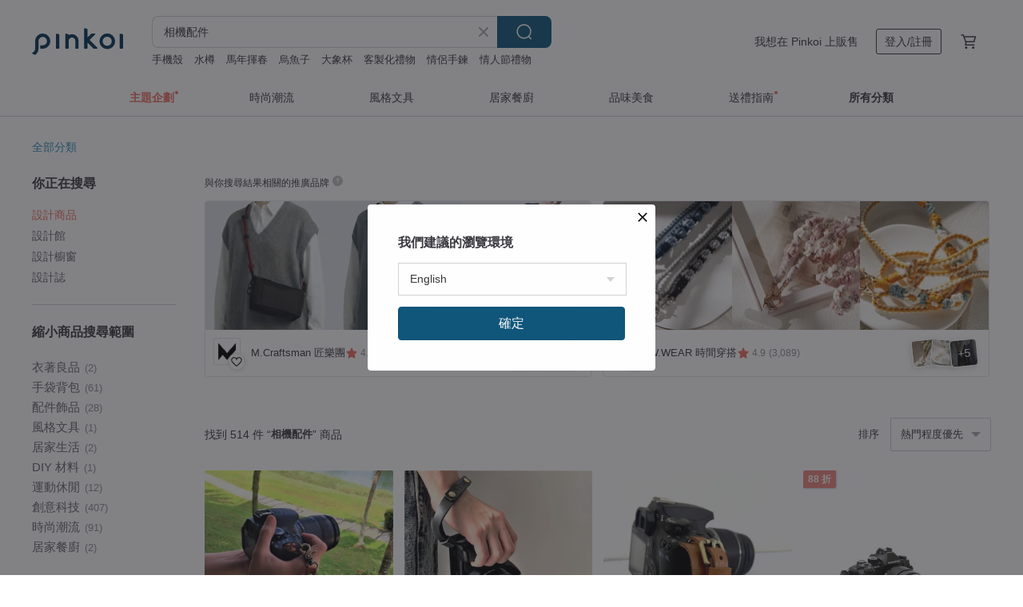

--- FILE ---
content_type: text/html; charset=utf-8
request_url: https://hk.pinkoi.com/search?q=%E7%9B%B8%E6%A9%9F%E9%85%8D%E4%BB%B6&ref_sec=related_keywords&ref_posn=6&ref_related_kw_type=auto&ref_created=1701905573&ref_entity=search_item_list&ref_entity_id=%E5%92%96%E5%95%A1%E9%85%8D%E4%BB%B6&ref_page=1&ref_pgsz=60&ref_pgsess=1701905573
body_size: 23761
content:

<!doctype html>

<html lang="zh-Hant-HK" class="web no-js s-not-login s-zh_TW webkit" xmlns:fb="http://ogp.me/ns/fb#">
<head prefix="og: http://ogp.me/ns# fb: http://ogp.me/ns/fb# ilovepinkoi: http://ogp.me/ns/fb/ilovepinkoi#">
    <meta charset="utf-8">

        <title>相機配件 推薦 | 2026 年 1 月 | Pinkoi 亞洲跨境設計購物平台</title>
    <meta name="keywords" content="相機配件">

        <meta name="description" content="相機配件的搜尋結果 - 514件。你想找的相機配件盡在 Pinkoi，新會員享 APP 運費優惠，最高減 HK$50！立刻逛逛百萬會員好評推薦的相機配件商品，Pinkoi 堅持用好品味、獨特設計實現你對生活詮釋的想像。">

    <meta name="twitter:card" content="summary_large_image">

        <meta property="og:title" content="相機配件 | Pinkoi">
        <meta property="og:description" content="相機配件的搜尋結果 - 514件。你想找的相機配件盡在 Pinkoi，新會員享 APP 運費優惠，最高減 HK$50！立刻逛逛百萬會員好評推薦的相機配件商品，Pinkoi 堅持用好品味、獨特設計實現你對生活詮釋的想像。">
        <meta property="og:image" content="https://cdn02.pinkoi.com/product/5UFVZXS9/0/1/800x0.jpg">

    <meta property="og:type" content="product">
        <meta property="og:url" content="https://hk.pinkoi.com/search?q=%E7%9B%B8%E6%A9%9F%E9%85%8D%E4%BB%B6&ref_sec=related_keywords&ref_posn=6&ref_related_kw_type=auto&ref_created=1701905573&ref_entity=search_item_list&ref_entity_id=%E5%92%96%E5%95%A1%E9%85%8D%E4%BB%B6&ref_page=1&ref_pgsz=60&ref_pgsess=1701905573"><link rel="canonical" href="https://hk.pinkoi.com/search?q=%E7%9B%B8%E6%A9%9F%E9%85%8D%E4%BB%B6"><link rel="next" href="https://hk.pinkoi.com/search?q=%E7%9B%B8%E6%A9%9F%E9%85%8D%E4%BB%B6&page=2">

    <link rel="alternate" href="android-app://com.pinkoi/http/hk.pinkoi.com/search?q=%E7%9B%B8%E6%A9%9F%E9%85%8D%E4%BB%B6">

        <script type="application/ld+json">{"@context": "http://schema.org", "@type": "BreadcrumbList", "itemListElement": [{"@type": "ListItem", "position": 1, "item": {"@id": "https://hk.pinkoi.com", "name": "Pinkoi"}}, {"@type": "ListItem", "position": 2, "item": {"@id": "https://hk.pinkoi.com/search", "name": "Search"}}, {"@type": "ListItem", "position": 3, "item": {"@id": "https://hk.pinkoi.com/search?q=%E7%9B%B8%E6%A9%9F%E9%85%8D%E4%BB%B6", "name": "\u76f8\u6a5f\u914d\u4ef6"}}]}</script>

        <script type="application/ld+json">{"@context": "http://schema.org", "@type": "Product", "productID": "5UFVZXS9", "sku": "5UFVZXS9", "name": "\u6afb\u82b1\u6fc0\u51f8\u5716\u6848\u76f8\u6a5f\u71b1\u9774\u84cb", "description": "\u5ee3\u6cdb\u9069\u7528\uff1a\u9019\u6b3e\u71b1\u9774\u84cb\u76f8\u5bb9\u65bc\u4f73\u80fd\u3001Nikon\u3001\u5bcc\u58eb\u3001\u8cd3\u5f97\u7b49\u54c1\u724c\u76f8\u6a5f\uff0c\u9069\u7528\u65bc220\u591a\u7a2e\u76f8\u6a5f\u578b\u865f\u3002", "image": ["https://cdn02.pinkoi.com/product/5UFVZXS9/0/1/500x0.jpg"], "brand": {"@type": "Brand", "name": "Vaico Design Store"}, "offers": {"@type": "Offer", "priceCurrency": "HKD", "price": 252.0, "availability": "http://schema.org/InStock", "priceValidUntil": "2026-07-28", "itemCondition": "http://schema.org/NewCondition", "url": "https://hk.pinkoi.com/product/5UFVZXS9", "seller": {"@type": "Organization", "name": "Vaico Design Store", "url": "https://hk.pinkoi.com/store/vieco"}, "hasMerchantReturnPolicy": [{"@type": "MerchantReturnPolicy", "returnPolicyCategory": "https://schema.org/MerchantReturnFiniteReturnWindow", "merchantReturnDays": 7, "returnMethod": "https://schema.org/ReturnByMail", "returnFees": "https://schema.org/FreeReturn", "applicableCountry": ["TW", "HK", "MO", "TH", "JP", "CN", "US", "SG", "CA"]}]}, "aggregateRating": {}}</script><script type="application/ld+json">{"@context": "http://schema.org", "@type": "Product", "productID": "kzGymxk4", "sku": "kzGymxk4", "name": "\u76f8\u6a5f\u80cc\u5e36 \u3010\u7e54\u5e36\u80cc\u5e36 \u689d\u7d0b\u65e5\u5e38\u7cfb\u5217\u3011\u80cc\u7e69 \u9838\u639b\u7e69 \u80cc\u5e36", "description": "mi81 \u76f8\u6a5f\u80cc\u5e36 \u3010\u7e54\u5e36\u80cc\u5e36 \u689d\u7d0b\u65e5\u5e38\u7cfb\u5217\u3011\u80cc\u7e69 \u9838\u639b\u7e69 \u80cc\u5e36\n\u539f\u7522\u570b/\u88fd\u9020\u5546\uff1a\u53f0\u7063\u8a2d\u8a08\uff0c\u4e2d\u570b\u88fd\u9020", "image": ["https://cdn01.pinkoi.com/product/kzGymxk4/0/1/500x0.jpg"], "brand": {"@type": "Brand", "name": "mi81"}, "offers": {"@type": "Offer", "priceCurrency": "HKD", "price": 181.2, "availability": "http://schema.org/InStock", "priceValidUntil": "2026-07-28", "itemCondition": "http://schema.org/NewCondition", "url": "https://hk.pinkoi.com/product/kzGymxk4", "seller": {"@type": "Organization", "name": "mi81", "url": "https://hk.pinkoi.com/store/mi81"}, "hasMerchantReturnPolicy": [{"@type": "MerchantReturnPolicy", "returnPolicyCategory": "https://schema.org/MerchantReturnFiniteReturnWindow", "merchantReturnDays": 7, "returnMethod": "https://schema.org/ReturnByMail", "returnFees": "https://schema.org/FreeReturn", "applicableCountry": ["TW", "HK", "MO", "TH", "JP", "CN", "US", "SG", "CA"]}]}, "aggregateRating": {"@type": "AggregateRating", "ratingValue": 5.0, "reviewCount": 1089}}</script><script type="application/ld+json">{"@context": "http://schema.org", "@type": "Product", "productID": "TZPk24uK", "sku": "TZPk24uK", "name": "UNIC\u76ae\u9769\u5074\u80cc\u5e36", "description": "\u771f\u76ae\u80a9\u80cc\u5e36\n\u4f7f\u7528\u5805\u56fa\u8010\u7528\u7684\u9ec3\u9285\u88fd\u593e\u5177\uff0c\u53ef\u4f9d\u7167\u500b\u4eba\u559c\u597d\u96a8\u8208\u5730\u88dd\u5099\u6bcf\u65e5\u51fa\u9580\u9700\u8981\u7684\u7269\u4ef6", "image": ["https://cdn02.pinkoi.com/product/TZPk24uK/0/1/500x0.jpg"], "brand": {"@type": "Brand", "name": "UNIC"}, "offers": {"@type": "Offer", "priceCurrency": "HKD", "price": 387.5, "availability": "http://schema.org/InStock", "priceValidUntil": "2026-07-28", "itemCondition": "http://schema.org/NewCondition", "url": "https://hk.pinkoi.com/product/TZPk24uK", "seller": {"@type": "Organization", "name": "UNIC", "url": "https://hk.pinkoi.com/store/unic"}, "hasMerchantReturnPolicy": [{"@type": "MerchantReturnPolicy", "returnPolicyCategory": "https://schema.org/MerchantReturnFiniteReturnWindow", "merchantReturnDays": 7, "returnMethod": "https://schema.org/ReturnByMail", "returnFees": "https://schema.org/FreeReturn", "applicableCountry": ["TW", "HK", "MO", "TH", "JP", "CN", "US", "SG", "CA"]}]}, "aggregateRating": {"@type": "AggregateRating", "ratingValue": 4.9, "reviewCount": 2434}}</script><script type="application/ld+json">{"@context": "http://schema.org", "@type": "Product", "productID": "YmAvVDKJ", "sku": "YmAvVDKJ", "name": "\u96d9\u76ae\u9769\u76f8\u6a5f\u5e36 \u96d9\u76f8\u6a5f\u80cc\u5e36 \u55ae\u773c\u76f8\u6a5f\u80a9\u5e36", "description": "\u9069\u5408\u651d\u5f71\u5e2b\u7684\u96d9\u76f8\u6a5f\u80cc\u5e36\u7684\u7d93\u5178\u578b\u865f\uff0c\u80cc\u9762\u6709 X \u5f62\u63d2\u5165\u4ef6\u3002\u5c08\u70ba\u65b9\u4fbf\u7684\u96d9\u93e1\u982d\u64cd\u4f5c\u800c\u8a2d\u8a08\u3002", "image": ["https://cdn01.pinkoi.com/product/YmAvVDKJ/0/1/500x0.jpg"], "brand": {"@type": "Brand", "name": "Tissoleather workshop"}, "offers": {"@type": "Offer", "priceCurrency": "HKD", "price": 1428.8, "availability": "http://schema.org/InStock", "priceValidUntil": "2026-07-28", "itemCondition": "http://schema.org/NewCondition", "url": "https://hk.pinkoi.com/product/YmAvVDKJ", "seller": {"@type": "Organization", "name": "Tissoleather workshop", "url": "https://hk.pinkoi.com/store/tissoleath"}, "hasMerchantReturnPolicy": [{"@type": "MerchantReturnPolicy", "returnPolicyCategory": "https://schema.org/MerchantReturnFiniteReturnWindow", "merchantReturnDays": 7, "returnMethod": "https://schema.org/ReturnByMail", "returnFees": "https://schema.org/FreeReturn", "applicableCountry": ["TW", "HK", "MO", "TH", "JP", "CN", "US", "SG", "CA"]}]}, "aggregateRating": {}}</script><script type="application/ld+json">{"@context": "http://schema.org", "@type": "Product", "productID": "nNUNk2nA", "sku": "nNUNk2nA", "name": "\u76f8\u6a5f\u80cc\u5e36 \u3010\u7e54\u5e36\u80cc\u5e36 \u5e7e\u4f55\u7e54\u5f71\u7cfb\u5217\u3011\u80cc\u7e69 \u9838\u639b\u7e69 \u80cc\u5e36", "description": "mi81 \u76f8\u6a5f\u80cc\u5e36 \u3010\u7e54\u5e36\u80cc\u5e36 \u5e7e\u4f55\u7e54\u5f71\u7cfb\u5217\u3011\u80cc\u7e69 \u9838\u639b\u7e69 \u80cc\u5e36\n\u539f\u7522\u570b/\u88fd\u9020\u5546\uff1a\u53f0\u7063\u8a2d\u8a08\uff0c\u4e2d\u570b\u88fd\u9020", "image": ["https://cdn01.pinkoi.com/product/nNUNk2nA/0/1/500x0.jpg"], "brand": {"@type": "Brand", "name": "mi81"}, "offers": {"@type": "Offer", "priceCurrency": "HKD", "price": 181.2, "availability": "http://schema.org/InStock", "priceValidUntil": "2026-07-28", "itemCondition": "http://schema.org/NewCondition", "url": "https://hk.pinkoi.com/product/nNUNk2nA", "seller": {"@type": "Organization", "name": "mi81", "url": "https://hk.pinkoi.com/store/mi81"}, "hasMerchantReturnPolicy": [{"@type": "MerchantReturnPolicy", "returnPolicyCategory": "https://schema.org/MerchantReturnFiniteReturnWindow", "merchantReturnDays": 7, "returnMethod": "https://schema.org/ReturnByMail", "returnFees": "https://schema.org/FreeReturn", "applicableCountry": ["TW", "HK", "MO", "TH", "JP", "CN", "US", "SG", "CA"]}]}, "aggregateRating": {"@type": "AggregateRating", "ratingValue": 5.0, "reviewCount": 1089}}</script><script type="application/ld+json">{"@context": "http://schema.org", "@type": "Product", "productID": "FqkG8CMv", "sku": "FqkG8CMv", "name": "\u53bb\u7de8 | Spool Loop | \u5e95\u7247\u76f8\u6a5f\u9632\u6454\u7e69 \u624b\u5de5\u7de8\u7e54", "description": "Spool \u8155\u7e69\uff0c\u65e5\u5e38\u7684\u6642\u5c1a\u914d\u4ef6", "image": ["https://cdn01.pinkoi.com/product/FqkG8CMv/0/1/500x0.jpg"], "brand": {"@type": "Brand", "name": "CHIU BIAN \u53bb\u7de8 | \u624b\u4f5c\u7de8\u7e54"}, "offers": {"@type": "Offer", "priceCurrency": "HKD", "price": 181.7, "availability": "http://schema.org/InStock", "priceValidUntil": "2026-07-28", "itemCondition": "http://schema.org/NewCondition", "url": "https://hk.pinkoi.com/product/FqkG8CMv", "seller": {"@type": "Organization", "name": "CHIU BIAN \u53bb\u7de8 | \u624b\u4f5c\u7de8\u7e54", "url": "https://hk.pinkoi.com/store/chiu-bian-bian"}, "hasMerchantReturnPolicy": [{"@type": "MerchantReturnPolicy", "returnPolicyCategory": "https://schema.org/MerchantReturnFiniteReturnWindow", "merchantReturnDays": 7, "returnMethod": "https://schema.org/ReturnByMail", "returnFees": "https://schema.org/FreeReturn", "applicableCountry": ["TW", "HK", "MO", "TH", "JP", "CN", "US", "SG", "CA"]}]}, "aggregateRating": {"@type": "AggregateRating", "ratingValue": 5.0, "reviewCount": 2}}</script><script type="application/ld+json">{"@context": "http://schema.org", "@type": "Product", "productID": "LTNYGrz9", "sku": "LTNYGrz9", "name": "\u5feb\u901f\u91cb\u653e\u76f8\u6a5f\u624b\u5e36 SLR DSLR \u6578\u4f4d\u7121\u53cd\u5149\u93e1\u76f8\u6a5f\u8155\u5e36 \u53ef\u8abf\u5f0f\u767b\u5c71\u7e69", "description": "\u53ef\u8abf\u5f0f\uff1a\u53ef\u8abf\u5f0f\u8a2d\u8a08\u4f7f\u5176\u53ef\u4ee5\u8f15\u9b06\u9069\u61c9\u5e7e\u4e4e\u6240\u6709\u624b\u8155\u5c3a\u5bf8\uff0c\u5e6b\u52a9\u60a8\u4eab\u53d7\u651d\u5f71\u7684\u6a02\u8da3\u3002", "image": ["https://cdn01.pinkoi.com/product/LTNYGrz9/0/1/500x0.jpg"], "brand": {"@type": "Brand", "name": "Vaico Design Store"}, "offers": {"@type": "Offer", "priceCurrency": "HKD", "price": 210.0, "availability": "http://schema.org/InStock", "priceValidUntil": "2026-07-28", "itemCondition": "http://schema.org/NewCondition", "url": "https://hk.pinkoi.com/product/LTNYGrz9", "seller": {"@type": "Organization", "name": "Vaico Design Store", "url": "https://hk.pinkoi.com/store/vieco"}, "hasMerchantReturnPolicy": [{"@type": "MerchantReturnPolicy", "returnPolicyCategory": "https://schema.org/MerchantReturnFiniteReturnWindow", "merchantReturnDays": 7, "returnMethod": "https://schema.org/ReturnByMail", "returnFees": "https://schema.org/FreeReturn", "applicableCountry": ["TW", "HK", "MO", "TH", "JP", "CN", "US", "SG", "CA"]}]}, "aggregateRating": {}}</script><script type="application/ld+json">{"@context": "http://schema.org", "@type": "Product", "productID": "4AiQJvxe", "sku": "4AiQJvxe", "name": "\u76f8\u6a5f\u80cc\u5e36 \u76ae\u9769 \u771f\u76ae \u76ae\u9769\u9838\u639b\u7e69 \u7de8\u7e54\u80cc\u5e36 \u5168\u725b\u76ae\u88fd\u4f5c", "description": "\u25cf \u4ee5\u4e0d\u540c\u725b\u76ae\u984f\u8272\u642d\u914d\u8a2d\u8a08\uff0c\u725b\u76ae\u7de8\u7e54\u76f8\u6a5f\u80cc\u5e36\n\u25cf \u539a\u5be6\u725b\u76ae\u4e32\u63a5\u53ef\u8212\u58d3\uff0c\u9069\u5408\u66f4\u63db\u76f8\u6a5f\u3001\u55ae\u773c\u80cc\u5e36\u4f7f\u7528", "image": ["https://cdn01.pinkoi.com/product/4AiQJvxe/0/2/500x0.jpg"], "brand": {"@type": "Brand", "name": "Be Two \u624b\u5de5\u76ae\u4ef6\u5de5\u4f5c\u574a"}, "offers": {"@type": "Offer", "priceCurrency": "HKD", "price": 357.3, "availability": "http://schema.org/InStock", "priceValidUntil": "2026-07-28", "itemCondition": "http://schema.org/NewCondition", "url": "https://hk.pinkoi.com/product/4AiQJvxe", "seller": {"@type": "Organization", "name": "Be Two \u624b\u5de5\u76ae\u4ef6\u5de5\u4f5c\u574a", "url": "https://hk.pinkoi.com/store/betwo"}, "hasMerchantReturnPolicy": [{"@type": "MerchantReturnPolicy", "returnPolicyCategory": "https://schema.org/MerchantReturnFiniteReturnWindow", "merchantReturnDays": 7, "returnMethod": "https://schema.org/ReturnByMail", "returnFees": "https://schema.org/FreeReturn", "applicableCountry": ["TW", "HK", "MO", "TH", "JP", "CN", "US", "SG", "CA"]}]}, "aggregateRating": {"@type": "AggregateRating", "ratingValue": 5.0, "reviewCount": 2475}}</script><script type="application/ld+json">{"@context": "http://schema.org", "@type": "Product", "productID": "qKEBdVZJ", "sku": "qKEBdVZJ", "name": "\u30103cm \u5bec\u3011\u8482\u7f85\u723e\u7e54\u5e36\u76f8\u6a5f\u80cc\u5e36 / \u7f8e\u9e97\u82b1\u675f", "description": "\u63a1\u7528\u65e5\u672c\u88fd\u9020\u3001\u9ad8\u54c1\u8cea\u63d0\u82b1\u7de8\u7e54\u7684\u7e54\u5e36\u3002\u80cc\u5e36\u9577\u5ea6\u53ef\u8abf\u7bc0\u3002\u80cc\u5e36\u5169\u7aef\u4f7f\u7528\u5728\u65e5\u672c\u97a3\u88fd\u7684\u9ad8\u7d1a\u725b\u76ae\u3002", "image": ["https://cdn01.pinkoi.com/product/qKEBdVZJ/0/1/500x0.jpg"], "brand": {"@type": "Brand", "name": "mi-na | \u6771\u4eac\u76f8\u6a5f\u7f8e\u5b78"}, "offers": {"@type": "Offer", "priceCurrency": "HKD", "price": 203.2, "availability": "http://schema.org/InStock", "priceValidUntil": "2026-07-28", "itemCondition": "http://schema.org/NewCondition", "url": "https://hk.pinkoi.com/product/qKEBdVZJ", "seller": {"@type": "Organization", "name": "mi-na | \u6771\u4eac\u76f8\u6a5f\u7f8e\u5b78", "url": "https://hk.pinkoi.com/store/mi-na"}, "hasMerchantReturnPolicy": [{"@type": "MerchantReturnPolicy", "returnPolicyCategory": "https://schema.org/MerchantReturnFiniteReturnWindow", "merchantReturnDays": 7, "returnMethod": "https://schema.org/ReturnByMail", "returnFees": "https://schema.org/FreeReturn", "applicableCountry": ["TW", "HK", "MO", "TH", "JP", "CN", "US", "SG", "CA"]}]}, "aggregateRating": {"@type": "AggregateRating", "ratingValue": 5.0, "reviewCount": 45}}</script><script type="application/ld+json">{"@context": "http://schema.org", "@type": "Product", "productID": "nZeEqZ3D", "sku": "nZeEqZ3D", "name": "\u76ae\u9769\u80a9\u5e36\u76f8\u6a5f\u80cc\u5e36\u55ae\u773c\u76f8\u6a5f\u540a\u5e36\u651d\u5f71\u5e2b\u79ae\u7269", "description": "\u9069\u5408\u651d\u5f71\u5e2b\u7684\u7d93\u5178\u76f8\u6a5f\u80a9\u5e36\u578b\u865f\uff0c\u9644\u77ef\u5f62\u63d2\u4ef6\u3002\u5c08\u70ba\u65b9\u4fbf\u7684\u55ae\u76f8\u6a5f\u64cd\u4f5c\u800c\u8a2d\u8a08\u3002", "image": ["https://cdn01.pinkoi.com/product/nZeEqZ3D/0/2/500x0.jpg"], "brand": {"@type": "Brand", "name": "Tissoleather workshop"}, "offers": {"@type": "Offer", "priceCurrency": "HKD", "price": 1102.2, "availability": "http://schema.org/InStock", "priceValidUntil": "2026-07-28", "itemCondition": "http://schema.org/NewCondition", "url": "https://hk.pinkoi.com/product/nZeEqZ3D", "seller": {"@type": "Organization", "name": "Tissoleather workshop", "url": "https://hk.pinkoi.com/store/tissoleath"}, "hasMerchantReturnPolicy": [{"@type": "MerchantReturnPolicy", "returnPolicyCategory": "https://schema.org/MerchantReturnFiniteReturnWindow", "merchantReturnDays": 7, "returnMethod": "https://schema.org/ReturnByMail", "returnFees": "https://schema.org/FreeReturn", "applicableCountry": ["TW", "HK", "MO", "TH", "JP", "CN", "US", "SG", "CA"]}]}, "aggregateRating": {}}</script><script type="application/ld+json">{"@context": "http://schema.org", "@type": "Product", "productID": "GeRA2m6u", "sku": "GeRA2m6u", "name": "ALPHA10\u9031\u5e74, Sony\u5fae\u55ae\u76f8\u6a5f \u9ec3\u9285\u7cbe\u96d5\u71b1\u9774\u84cb, \u9069\u7528SONY A7M2,3,4", "description": "ALPHA10\u9031\u5e74\uff0c\u88dd\u626e\u4f60\u7684\u7d22\u5c3c\u76f8\u6a5f", "image": ["https://cdn01.pinkoi.com/product/GeRA2m6u/0/1/500x0.jpg"], "brand": {"@type": "Brand", "name": "\u9285\u53ef\u540d"}, "offers": {"@type": "Offer", "priceCurrency": "HKD", "price": 227.0, "availability": "http://schema.org/InStock", "priceValidUntil": "2026-07-28", "itemCondition": "http://schema.org/NewCondition", "url": "https://hk.pinkoi.com/product/GeRA2m6u", "seller": {"@type": "Organization", "name": "\u9285\u53ef\u540d", "url": "https://hk.pinkoi.com/store/nameallbrass"}, "hasMerchantReturnPolicy": [{"@type": "MerchantReturnPolicy", "returnPolicyCategory": "https://schema.org/MerchantReturnFiniteReturnWindow", "merchantReturnDays": 7, "returnMethod": "https://schema.org/ReturnByMail", "returnFees": "https://schema.org/FreeReturn", "applicableCountry": ["TW", "HK", "MO", "TH", "JP", "CN", "US", "SG", "CA"]}]}, "aggregateRating": {"@type": "AggregateRating", "ratingValue": 4.9, "reviewCount": 46}}</script><script type="application/ld+json">{"@context": "http://schema.org", "@type": "Product", "productID": "R6tntgXg", "sku": "R6tntgXg", "name": "\u76f8\u6a5f\u8155\u5e36 \u55ae\u773c\u76f8\u6a5f\u624b\u5e36 \u76ae\u9769\u500b\u4eba\u5316\u76f8\u6a5f\u5e36", "description": "\u70ba\u60a8\u7684\u76f8\u6a5f\u8a02\u88fd\u624b\u5e36\u3002\u8155\u5e36\u53ef\u8b93\u60a8\u5728\u62cd\u7167\u6642\u653e\u9b06\u96d9\u624b\u3002\u4e4b\u5f8c\uff0c\u76f8\u6a5f\u4ecd\u4fdd\u7559\u5728\u624b\u4e2d\u4e26\u53ef\u5feb\u901f\u5b58\u53d6\u3002\u9019\u662f\u4f5c\u8005\u7684\u9019\u500b\u914d\u4ef6\u7684\u6a21\u578b\u3002", "image": ["https://cdn01.pinkoi.com/product/R6tntgXg/0/1/500x0.jpg"], "brand": {"@type": "Brand", "name": "Tissoleather workshop"}, "offers": {"@type": "Offer", "priceCurrency": "HKD", "price": 604.2, "availability": "http://schema.org/InStock", "priceValidUntil": "2026-07-28", "itemCondition": "http://schema.org/NewCondition", "url": "https://hk.pinkoi.com/product/R6tntgXg", "seller": {"@type": "Organization", "name": "Tissoleather workshop", "url": "https://hk.pinkoi.com/store/tissoleath"}, "hasMerchantReturnPolicy": [{"@type": "MerchantReturnPolicy", "returnPolicyCategory": "https://schema.org/MerchantReturnFiniteReturnWindow", "merchantReturnDays": 7, "returnMethod": "https://schema.org/ReturnByMail", "returnFees": "https://schema.org/FreeReturn", "applicableCountry": ["TW", "HK", "MO", "TH", "JP", "CN", "US", "SG", "CA"]}]}, "aggregateRating": {}}</script><script type="application/ld+json">{"@context": "http://schema.org", "@type": "Product", "productID": "QyvFT2rr", "sku": "QyvFT2rr", "name": "\u54c6\u5566A\u5922 \u8a02\u5236\u7cbe\u96d5\u9ec3\u9285\u76f8\u6a5f\u5feb\u9580\u87ba\u7d0b\u6309\u9215 \u5feb\u9580\u5e3d \u9069\u7528\u5bcc\u58eb\u5fa0\u5361\u5c3c\u5eb7", "description": "\u5ba2\u88fd\u5feb\u9580\u6309\u9215\uff0c\u8b93\u4f60\u7684\u76f8\u6a5f\u7368\u4e00\u7121\u4e8c\u3002", "image": ["https://cdn01.pinkoi.com/product/QyvFT2rr/0/2/500x0.jpg"], "brand": {"@type": "Brand", "name": "\u9285\u53ef\u540d"}, "offers": {"@type": "Offer", "priceCurrency": "HKD", "price": 140.6, "availability": "http://schema.org/InStock", "priceValidUntil": "2026-07-28", "itemCondition": "http://schema.org/NewCondition", "url": "https://hk.pinkoi.com/product/QyvFT2rr", "seller": {"@type": "Organization", "name": "\u9285\u53ef\u540d", "url": "https://hk.pinkoi.com/store/nameallbrass"}, "hasMerchantReturnPolicy": [{"@type": "MerchantReturnPolicy", "returnPolicyCategory": "https://schema.org/MerchantReturnFiniteReturnWindow", "merchantReturnDays": 7, "returnMethod": "https://schema.org/ReturnByMail", "returnFees": "https://schema.org/FreeReturn", "applicableCountry": ["TW", "HK", "MO", "TH", "JP", "CN", "US", "SG", "CA"]}]}, "aggregateRating": {"@type": "AggregateRating", "ratingValue": 4.9, "reviewCount": 46}}</script><script type="application/ld+json">{"@context": "http://schema.org", "@type": "Product", "productID": "HFQeErNM", "sku": "HFQeErNM", "name": "\u5ba2\u88fd\u7cbe\u96d5\u55ae\u53cd\u6578\u78bc\u76f8\u6a5f\u71b1\u9774\u84cb \u9ec3\u9285\u71b1\u9774\u84cb \u9069\u7528\u5bcc\u58eb\u5fa0\u5361\u5c3c\u5eb7\u4f73\u80fd", "description": "\u500b\u6027\u5316\u5ba2\u88fd\u71b1\u9774\u84cb\uff0c\u88dd\u626e\u4f60\u6700\u611b\u7684\u76f8\u6a5f", "image": ["https://cdn01.pinkoi.com/product/HFQeErNM/0/2/500x0.jpg"], "brand": {"@type": "Brand", "name": "\u9285\u53ef\u540d"}, "offers": {"@type": "Offer", "priceCurrency": "HKD", "price": 192.2, "availability": "http://schema.org/InStock", "priceValidUntil": "2026-07-28", "itemCondition": "http://schema.org/NewCondition", "url": "https://hk.pinkoi.com/product/HFQeErNM", "seller": {"@type": "Organization", "name": "\u9285\u53ef\u540d", "url": "https://hk.pinkoi.com/store/nameallbrass"}, "hasMerchantReturnPolicy": [{"@type": "MerchantReturnPolicy", "returnPolicyCategory": "https://schema.org/MerchantReturnFiniteReturnWindow", "merchantReturnDays": 7, "returnMethod": "https://schema.org/ReturnByMail", "returnFees": "https://schema.org/FreeReturn", "applicableCountry": ["TW", "HK", "MO", "TH", "JP", "CN", "US", "SG", "CA"]}]}, "aggregateRating": {"@type": "AggregateRating", "ratingValue": 4.9, "reviewCount": 46}}</script><script type="application/ld+json">{"@context": "http://schema.org", "@type": "Product", "productID": "6uDdz72w", "sku": "6uDdz72w", "name": "\u76f8\u6a5f\u80cc\u5e36 \u3010\u7e54\u5e36\u80cc\u5e36 \u5c71\u666f\u96f2\u5dba\u7cfb\u5217\u3011\u80cc\u7e69 \u9838\u639b\u7e69 \u80cc\u5e36", "description": "mi81 \u76f8\u6a5f\u80cc\u5e36 \u3010\u7e54\u5e36\u80cc\u5e36 \u5c71\u666f\u96f2\u5dba\u7cfb\u5217\u3011\u80cc\u7e69 \u9838\u639b\u7e69 \u80cc\u5e36\n\u539f\u7522\u570b/\u88fd\u9020\u5546\uff1a\u53f0\u7063\u8a2d\u8a08\uff0c\u4e2d\u570b\u88fd\u9020", "image": ["https://cdn01.pinkoi.com/product/6uDdz72w/0/1/500x0.jpg"], "brand": {"@type": "Brand", "name": "mi81"}, "offers": {"@type": "Offer", "priceCurrency": "HKD", "price": 181.2, "availability": "http://schema.org/InStock", "priceValidUntil": "2026-07-28", "itemCondition": "http://schema.org/NewCondition", "url": "https://hk.pinkoi.com/product/6uDdz72w", "seller": {"@type": "Organization", "name": "mi81", "url": "https://hk.pinkoi.com/store/mi81"}, "hasMerchantReturnPolicy": [{"@type": "MerchantReturnPolicy", "returnPolicyCategory": "https://schema.org/MerchantReturnFiniteReturnWindow", "merchantReturnDays": 7, "returnMethod": "https://schema.org/ReturnByMail", "returnFees": "https://schema.org/FreeReturn", "applicableCountry": ["TW", "HK", "MO", "TH", "JP", "CN", "US", "SG", "CA"]}]}, "aggregateRating": {"@type": "AggregateRating", "ratingValue": 5.0, "reviewCount": 1089}}</script><script type="application/ld+json">{"@context": "http://schema.org", "@type": "Product", "productID": "dUEiCfbe", "sku": "dUEiCfbe", "name": "\u30103.8cm\u5bec\u3011\u8482\u6d1b\u723e\u98a8\u683c\u76f8\u6a5f\u80cc\u5e36 / \u539f\u751f\u82b1\u5349", "description": "\u4f7f\u7528\u9ad8\u54c1\u8cea\u7684\u8482\u6d1b\u723e\u7e54\u5e36\u3002\u80cc\u5e36\u672b\u7aef\u63a1\u7528\u5728\u65e5\u672c\u97a3\u88fd\u5347\u7d1a\u7684\u725b\u76ae", "image": ["https://cdn01.pinkoi.com/product/dUEiCfbe/0/1/500x0.jpg"], "brand": {"@type": "Brand", "name": "mi-na | \u6771\u4eac\u76f8\u6a5f\u7f8e\u5b78"}, "offers": {"@type": "Offer", "priceCurrency": "HKD", "price": 203.2, "availability": "http://schema.org/InStock", "priceValidUntil": "2026-07-28", "itemCondition": "http://schema.org/NewCondition", "url": "https://hk.pinkoi.com/product/dUEiCfbe", "seller": {"@type": "Organization", "name": "mi-na | \u6771\u4eac\u76f8\u6a5f\u7f8e\u5b78", "url": "https://hk.pinkoi.com/store/mi-na"}, "hasMerchantReturnPolicy": [{"@type": "MerchantReturnPolicy", "returnPolicyCategory": "https://schema.org/MerchantReturnFiniteReturnWindow", "merchantReturnDays": 7, "returnMethod": "https://schema.org/ReturnByMail", "returnFees": "https://schema.org/FreeReturn", "applicableCountry": ["TW", "HK", "MO", "TH", "JP", "CN", "US", "SG", "CA"]}]}, "aggregateRating": {"@type": "AggregateRating", "ratingValue": 5.0, "reviewCount": 45}}</script><script type="application/ld+json">{"@context": "http://schema.org", "@type": "Product", "productID": "QxJPiPKX", "sku": "QxJPiPKX", "name": "\u30103cm\u5bec\u3011\u5fb7\u570b\u5361\u592b\u5361\u63d0\u82b1\u7de8\u7e54\u7d72\u5e36\u76f8\u6a5f\u80cc\u5e36/\u5c0f\u91ce\u73ab\u7470", "description": "\u6211\u5011\u4f7f\u7528\u5fb7\u570b\u88fd\u9020\u7684\u9ad8\u54c1\u8cea\u63d0\u82b1\u7e54\u5e36\u3002\n\u9336\u5e36\u672b\u7aef\u63a1\u7528\u65e5\u672c\u97a3\u88fd\u7684\u725b\u76ae\u3002", "image": ["https://cdn01.pinkoi.com/product/QxJPiPKX/0/1/500x0.jpg"], "brand": {"@type": "Brand", "name": "mi-na | \u6771\u4eac\u76f8\u6a5f\u7f8e\u5b78"}, "offers": {"@type": "Offer", "priceCurrency": "HKD", "price": 247.1, "availability": "http://schema.org/InStock", "priceValidUntil": "2026-07-28", "itemCondition": "http://schema.org/NewCondition", "url": "https://hk.pinkoi.com/product/QxJPiPKX", "seller": {"@type": "Organization", "name": "mi-na | \u6771\u4eac\u76f8\u6a5f\u7f8e\u5b78", "url": "https://hk.pinkoi.com/store/mi-na"}, "hasMerchantReturnPolicy": [{"@type": "MerchantReturnPolicy", "returnPolicyCategory": "https://schema.org/MerchantReturnFiniteReturnWindow", "merchantReturnDays": 7, "returnMethod": "https://schema.org/ReturnByMail", "returnFees": "https://schema.org/FreeReturn", "applicableCountry": ["TW", "HK", "MO", "TH", "JP", "CN", "US", "SG", "CA"]}]}, "aggregateRating": {"@type": "AggregateRating", "ratingValue": 5.0, "reviewCount": 45}}</script><script type="application/ld+json">{"@context": "http://schema.org", "@type": "Product", "productID": "cBMh9LZu", "sku": "cBMh9LZu", "name": "\u5bcc\u58eb\u76f8\u6a5f\u540c\u6b65\u7d42\u7aef\u63d2\u53e3\u4fdd\u8b77\u84cb, \u63a5\u53e3\u9632\u5875\u84cb, \u88dd\u98fe\u84cb, \u9ec3\u9285\u7cbe\u96d5\u4fdd\u8b77", "description": "\u9ec3\u9285\u7cbe\u96d5FUJI\u6a19\uff0c\u7528\u4f5c\u5bcc\u58eb\u76f8\u6a5f\u6a5f\u8eab\u540c\u6b65\u7d42\u7aef\u63a5\u53e3\u7684\u9632\u8b77\u84cb\uff0c\u9632\u5875\u53c8\u7f8e\u89c0\u3002", "image": ["https://cdn01.pinkoi.com/product/cBMh9LZu/0/1/500x0.jpg"], "brand": {"@type": "Brand", "name": "\u9285\u53ef\u540d"}, "offers": {"@type": "Offer", "priceCurrency": "HKD", "price": 85.2, "availability": "http://schema.org/InStock", "priceValidUntil": "2026-07-28", "itemCondition": "http://schema.org/NewCondition", "url": "https://hk.pinkoi.com/product/cBMh9LZu", "seller": {"@type": "Organization", "name": "\u9285\u53ef\u540d", "url": "https://hk.pinkoi.com/store/nameallbrass"}, "hasMerchantReturnPolicy": [{"@type": "MerchantReturnPolicy", "returnPolicyCategory": "https://schema.org/MerchantReturnFiniteReturnWindow", "merchantReturnDays": 7, "returnMethod": "https://schema.org/ReturnByMail", "returnFees": "https://schema.org/FreeReturn", "applicableCountry": ["TW", "HK", "MO", "TH", "JP", "CN", "US", "SG", "CA"]}]}, "aggregateRating": {"@type": "AggregateRating", "ratingValue": 4.9, "reviewCount": 46}}</script><script type="application/ld+json">{"@context": "http://schema.org", "@type": "Product", "productID": "vLFJuEt6", "sku": "vLFJuEt6", "name": "\u9ebb\u7e69\u5bec\u7248\u76f8\u6a5f\u80cc\u5e36", "description": "\u9019\u662f\u4e00\u6b3e\u624b\u5de5\u9ebb\u7e69\u76f8\u6a5f\u80cc\u5e36\u3002\n\u6211\u5011\u6536\u5230\u8a31\u591a\u597d\u8a55\uff0c\u8868\u793a\u9019\u7a2e\u9ebb\u7e69\u8d8a\u7528\u8d8a\u67d4\u8edf\uff0c\u8d8a\u80fd\u8cbc\u5408\u8eab\u5f62\uff0c\u9577\u6642\u9593\u4f7f\u7528\u4e5f\u4e0d\u6613\u611f\u5230\u75b2\u7d2f\uff0c\u66f4\u80fd\u6e1b\u7de9\u80a9\u90e8\u4e0d\u9069\u3002\n\uff08\u5be6\u969b\u611f\u53d7\u56e0\u4eba\u800c\u7570\uff09", "image": ["https://cdn01.pinkoi.com/product/vLFJuEt6/0/1/500x0.jpg"], "brand": {"@type": "Brand", "name": "*nio"}, "offers": {"@type": "Offer", "priceCurrency": "HKD", "price": 373.3, "availability": "http://schema.org/InStock", "priceValidUntil": "2026-07-28", "itemCondition": "http://schema.org/NewCondition", "url": "https://hk.pinkoi.com/product/vLFJuEt6", "seller": {"@type": "Organization", "name": "*nio", "url": "https://hk.pinkoi.com/store/nio-camera"}, "hasMerchantReturnPolicy": [{"@type": "MerchantReturnPolicy", "returnPolicyCategory": "https://schema.org/MerchantReturnFiniteReturnWindow", "merchantReturnDays": 7, "returnMethod": "https://schema.org/ReturnByMail", "returnFees": "https://schema.org/FreeReturn", "applicableCountry": ["TW", "HK", "MO", "TH", "JP", "CN", "US", "SG", "CA"]}]}, "aggregateRating": {"@type": "AggregateRating", "ratingValue": 5.0, "reviewCount": 362}}</script><script type="application/ld+json">{"@context": "http://schema.org", "@type": "Product", "productID": "K7WG9T6t", "sku": "K7WG9T6t", "name": "\u771f\u5b50\u5f48\u6bbc, \u624b\u4f5c\u76f8\u6a5f\u5feb\u9580\u6309\u9215, \u87ba\u7d0b\u5feb\u9580\u5e3d, \u9069\u7528\u5bcc\u58eb\u5fa0\u5361\u5c3c\u5eb7\u7b49", "description": "\u5b50\u5f48\u6bbc\u5feb\u9580\u6309\u9215\uff0c\u8b93\u4f60\u7684\u76f8\u6a5f\u7368\u4e00\u7121\u4e8c\u3002", "image": ["https://cdn01.pinkoi.com/product/K7WG9T6t/0/1/500x0.jpg"], "brand": {"@type": "Brand", "name": "\u9285\u53ef\u540d"}, "offers": {"@type": "Offer", "priceCurrency": "HKD", "price": 154.8, "availability": "http://schema.org/InStock", "priceValidUntil": "2026-07-28", "itemCondition": "http://schema.org/NewCondition", "url": "https://hk.pinkoi.com/product/K7WG9T6t", "seller": {"@type": "Organization", "name": "\u9285\u53ef\u540d", "url": "https://hk.pinkoi.com/store/nameallbrass"}, "hasMerchantReturnPolicy": [{"@type": "MerchantReturnPolicy", "returnPolicyCategory": "https://schema.org/MerchantReturnFiniteReturnWindow", "merchantReturnDays": 7, "returnMethod": "https://schema.org/ReturnByMail", "returnFees": "https://schema.org/FreeReturn", "applicableCountry": ["TW", "HK", "MO", "TH", "JP", "CN", "US", "SG", "CA"]}]}, "aggregateRating": {"@type": "AggregateRating", "ratingValue": 4.9, "reviewCount": 46}}</script><script type="application/ld+json">{"@context": "http://schema.org", "@type": "Product", "productID": "HdpvqfgD", "sku": "HdpvqfgD", "name": "\u30103.8cm\u5bec\u3011\u5fb7\u570b\u5361\u592b\u5361\u63d0\u82b1\u7de8\u7e54\u7e54\u5e36\u76f8\u6a5f\u80cc\u5e36/\u91ce\u73ab\u7470", "description": "\u7d72\u5e36\u5e36\u7522\u81ea\u5fb7\u570b\uff0c\u63a1\u7528\u512a\u8cea\u63d0\u82b1\u5e03\u6599\u88fd\u6210\u3002\n\u9336\u5e36\u672b\u7aef\u63a1\u7528\u65e5\u672c\u97a3\u88fd\u7684\u512a\u8cea\u725b\u76ae\u3002", "image": ["https://cdn01.pinkoi.com/product/HdpvqfgD/0/1/500x0.jpg"], "brand": {"@type": "Brand", "name": "mi-na | \u6771\u4eac\u76f8\u6a5f\u7f8e\u5b78"}, "offers": {"@type": "Offer", "priceCurrency": "HKD", "price": 247.1, "availability": "http://schema.org/InStock", "priceValidUntil": "2026-07-28", "itemCondition": "http://schema.org/NewCondition", "url": "https://hk.pinkoi.com/product/HdpvqfgD", "seller": {"@type": "Organization", "name": "mi-na | \u6771\u4eac\u76f8\u6a5f\u7f8e\u5b78", "url": "https://hk.pinkoi.com/store/mi-na"}, "hasMerchantReturnPolicy": [{"@type": "MerchantReturnPolicy", "returnPolicyCategory": "https://schema.org/MerchantReturnFiniteReturnWindow", "merchantReturnDays": 7, "returnMethod": "https://schema.org/ReturnByMail", "returnFees": "https://schema.org/FreeReturn", "applicableCountry": ["TW", "HK", "MO", "TH", "JP", "CN", "US", "SG", "CA"]}]}, "aggregateRating": {"@type": "AggregateRating", "ratingValue": 5.0, "reviewCount": 45}}</script><script type="application/ld+json">{"@context": "http://schema.org", "@type": "Product", "productID": "HUrQRMFv", "sku": "HUrQRMFv", "name": "Le Petit Prince \u5c0f\u738b\u5b50\u8207\u73ab\u7470 \u9ec3\u9285\u7cbe\u96d5\u76f8\u6a5f\u71b1\u9774\u84cb \u5feb\u9580\u5e3d", "description": "Le Petit Prince\u5c0f\u738b\u5b50\u7cfb\u5217 \u71b1\u9774\u84cb\u548c\u5feb\u9580\u5e3d\uff0c\u7528\u7ae5\u8a71\u88dd\u626e\u4f60\u6700\u611b\u7684\u76f8\u6a5f", "image": ["https://cdn01.pinkoi.com/product/HUrQRMFv/0/1/500x0.jpg"], "brand": {"@type": "Brand", "name": "\u9285\u53ef\u540d"}, "offers": {"@type": "Offer", "priceCurrency": "HKD", "price": 127.7, "availability": "http://schema.org/InStock", "priceValidUntil": "2026-07-28", "itemCondition": "http://schema.org/NewCondition", "url": "https://hk.pinkoi.com/product/HUrQRMFv", "seller": {"@type": "Organization", "name": "\u9285\u53ef\u540d", "url": "https://hk.pinkoi.com/store/nameallbrass"}, "hasMerchantReturnPolicy": [{"@type": "MerchantReturnPolicy", "returnPolicyCategory": "https://schema.org/MerchantReturnFiniteReturnWindow", "merchantReturnDays": 7, "returnMethod": "https://schema.org/ReturnByMail", "returnFees": "https://schema.org/FreeReturn", "applicableCountry": ["TW", "HK", "MO", "TH", "JP", "CN", "US", "SG", "CA"]}]}, "aggregateRating": {"@type": "AggregateRating", "ratingValue": 4.9, "reviewCount": 46}}</script><script type="application/ld+json">{"@context": "http://schema.org", "@type": "Product", "productID": "yJzaCfQY", "sku": "yJzaCfQY", "name": "\u9ebb\u7e69\u9ebb\u76f8\u6a5f\u80cc\u5e36A/2\u96d9\u74b0/\u76f8\u6a5f\u914d\u4ef6", "description": "\u7528\u9ebb\u7e69\u7de8\u7e54\u800c\u6210\u7684\u76f8\u6a5f\u5e36\u3002", "image": ["https://cdn02.pinkoi.com/product/yJzaCfQY/0/500x0.jpg"], "brand": {"@type": "Brand", "name": "*nio"}, "offers": {"@type": "Offer", "priceCurrency": "HKD", "price": 203.2, "availability": "http://schema.org/InStock", "priceValidUntil": "2026-07-28", "itemCondition": "http://schema.org/NewCondition", "url": "https://hk.pinkoi.com/product/yJzaCfQY", "seller": {"@type": "Organization", "name": "*nio", "url": "https://hk.pinkoi.com/store/nio-camera"}, "hasMerchantReturnPolicy": [{"@type": "MerchantReturnPolicy", "returnPolicyCategory": "https://schema.org/MerchantReturnFiniteReturnWindow", "merchantReturnDays": 7, "returnMethod": "https://schema.org/ReturnByMail", "returnFees": "https://schema.org/FreeReturn", "applicableCountry": ["TW", "HK", "MO", "TH", "JP", "CN", "US", "SG", "CA"]}]}, "aggregateRating": {"@type": "AggregateRating", "ratingValue": 5.0, "reviewCount": 362}}</script><script type="application/ld+json">{"@context": "http://schema.org", "@type": "Product", "productID": "9ZiPr6gD", "sku": "9ZiPr6gD", "name": "\u725b\u4ed4\u788e\u5e03\u9ebb\u7e69\u76f8\u6a5f\u80cc\u5e36 / \u5bec\u7248\u5e36\u578b / lanyard / \u76f8\u6a5f\u80cc\u5e36", "description": "\u9019\u6b3e\u76f8\u6a5f\u80cc\u5e36\u7531\u9ebb\u7e69\u8207\u725b\u4ed4\u5e03\u7684\u788e\u5e03\u7de8\u7e54\u800c\u6210\u3002\n\u5176\u4e2d\u4e00\u5074\u9ede\u7db4\u8457\u6728\u73e0\u3002", "image": ["https://cdn01.pinkoi.com/product/9ZiPr6gD/0/6/500x0.jpg"], "brand": {"@type": "Brand", "name": "*nio"}, "offers": {"@type": "Offer", "priceCurrency": "HKD", "price": 243.8, "availability": "http://schema.org/InStock", "priceValidUntil": "2026-07-28", "itemCondition": "http://schema.org/NewCondition", "url": "https://hk.pinkoi.com/product/9ZiPr6gD", "seller": {"@type": "Organization", "name": "*nio", "url": "https://hk.pinkoi.com/store/nio-camera"}, "hasMerchantReturnPolicy": [{"@type": "MerchantReturnPolicy", "returnPolicyCategory": "https://schema.org/MerchantReturnFiniteReturnWindow", "merchantReturnDays": 7, "returnMethod": "https://schema.org/ReturnByMail", "returnFees": "https://schema.org/FreeReturn", "applicableCountry": ["TW", "HK", "MO", "TH", "JP", "CN", "US", "SG", "CA"]}]}, "aggregateRating": {"@type": "AggregateRating", "ratingValue": 5.0, "reviewCount": 362}}</script><script type="application/ld+json">{"@context": "http://schema.org", "@type": "Product", "productID": "Tk7zWBRN", "sku": "Tk7zWBRN", "name": "Kitty\u53ef\u611b\u76f8\u6a5f\u71b1\u9774\u84cb,\u9ec3\u9285\u7cbe\u96d5\u71b1\u9774\u84cb,\u9069\u7528\u5bcc\u58eb\u7d22\u5c3c\u5c3c\u5eb7\u4f73\u80fd\u7b49", "description": "\u53ef\u611bKitty\u9ec3\u9285\u7cbe\u96d5\u71b1\u9774\u84cb\uff0c\u88dd\u626e\u4f60\u6700\u611b\u7684\u76f8\u6a5f", "image": ["https://cdn01.pinkoi.com/product/Tk7zWBRN/0/1/500x0.jpg"], "brand": {"@type": "Brand", "name": "\u9285\u53ef\u540d"}, "offers": {"@type": "Offer", "priceCurrency": "HKD", "price": 218.0, "availability": "http://schema.org/InStock", "priceValidUntil": "2026-07-28", "itemCondition": "http://schema.org/NewCondition", "url": "https://hk.pinkoi.com/product/Tk7zWBRN", "seller": {"@type": "Organization", "name": "\u9285\u53ef\u540d", "url": "https://hk.pinkoi.com/store/nameallbrass"}, "hasMerchantReturnPolicy": [{"@type": "MerchantReturnPolicy", "returnPolicyCategory": "https://schema.org/MerchantReturnFiniteReturnWindow", "merchantReturnDays": 7, "returnMethod": "https://schema.org/ReturnByMail", "returnFees": "https://schema.org/FreeReturn", "applicableCountry": ["TW", "HK", "MO", "TH", "JP", "CN", "US", "SG", "CA"]}]}, "aggregateRating": {"@type": "AggregateRating", "ratingValue": 4.9, "reviewCount": 46}}</script><script type="application/ld+json">{"@context": "http://schema.org", "@type": "Product", "productID": "vYiR8dYU", "sku": "vYiR8dYU", "name": "\u76f8\u6a5f\u80cc\u5e36 \u3010\u7d2b\u85e4\u7d1b\u98db\u3011\u80cc\u7e69 \u9838\u639b\u7e69 \u80cc\u5e36", "description": "mi81 \u82b1\u5e03\u76f8\u6a5f\u80cc\u5e36 \u7d2b\u85e4\u7d1b\u98db", "image": ["https://cdn02.pinkoi.com/product/vYiR8dYU/0/3/500x0.jpg"], "brand": {"@type": "Brand", "name": "mi81"}, "offers": {"@type": "Offer", "priceCurrency": "HKD", "price": 130.6, "availability": "http://schema.org/InStock", "priceValidUntil": "2026-07-28", "itemCondition": "http://schema.org/NewCondition", "url": "https://hk.pinkoi.com/product/vYiR8dYU", "seller": {"@type": "Organization", "name": "mi81", "url": "https://hk.pinkoi.com/store/mi81"}, "hasMerchantReturnPolicy": [{"@type": "MerchantReturnPolicy", "returnPolicyCategory": "https://schema.org/MerchantReturnFiniteReturnWindow", "merchantReturnDays": 7, "returnMethod": "https://schema.org/ReturnByMail", "returnFees": "https://schema.org/FreeReturn", "applicableCountry": ["TW", "HK", "MO", "TH", "JP", "CN", "US", "SG", "CA"]}]}, "aggregateRating": {"@type": "AggregateRating", "ratingValue": 5.0, "reviewCount": 1089}}</script><script type="application/ld+json">{"@context": "http://schema.org", "@type": "Product", "productID": "Hsih94Ur", "sku": "Hsih94Ur", "name": "\u5929\u4e0b\u592a\u5e73 \u98a8\u5c71\u66f8\u6cd5\u82b1\u62bc \u76f8\u6a5f\u71b1\u9774\u84cb \u9ec3\u9285\u7cbe\u96d5\u71b1\u9774\u84cb", "description": "\u5929\u4e0b\u592a\u5e73 \u71b1\u9774\u84cb\uff0c\u88dd\u626e\u4f60\u6700\u611b\u7684\u76f8\u6a5f", "image": ["https://cdn01.pinkoi.com/product/Hsih94Ur/0/1/500x0.jpg"], "brand": {"@type": "Brand", "name": "\u9285\u53ef\u540d"}, "offers": {"@type": "Offer", "priceCurrency": "HKD", "price": 205.1, "availability": "http://schema.org/InStock", "priceValidUntil": "2026-07-28", "itemCondition": "http://schema.org/NewCondition", "url": "https://hk.pinkoi.com/product/Hsih94Ur", "seller": {"@type": "Organization", "name": "\u9285\u53ef\u540d", "url": "https://hk.pinkoi.com/store/nameallbrass"}, "hasMerchantReturnPolicy": [{"@type": "MerchantReturnPolicy", "returnPolicyCategory": "https://schema.org/MerchantReturnFiniteReturnWindow", "merchantReturnDays": 7, "returnMethod": "https://schema.org/ReturnByMail", "returnFees": "https://schema.org/FreeReturn", "applicableCountry": ["TW", "HK", "MO", "TH", "JP", "CN", "US", "SG", "CA"]}]}, "aggregateRating": {"@type": "AggregateRating", "ratingValue": 4.9, "reviewCount": 46}}</script><script type="application/ld+json">{"@context": "http://schema.org", "@type": "Product", "productID": "fiWyt9a2", "sku": "fiWyt9a2", "name": "\u79c1\u6a21 \u651d\u5f71\u5e2bEDC\u5de5\u5177, \u4fbf\u651c\u639b\u6263\u4e0d\u93fd\u92fc\u6298\u758a\u516d\u89d2\u4e00\u5b57\u5361\u91dd, \u958b\u7bb1\u5de5\u5177", "description": "\u9650\u91cf\u79c1\u6a21\u958b\u767cEDC\u4fbf\u651c\u5de5\u5177\uff0c\u5c08\u70ba\u651d\u5f71\u5e2b\u53ca\u651d\u5f71\u611b\u597d\u8005\u958b\u767c\u3002\u591a\u529f\u80fd\u6eff\u8db3\u5404\u7a2e\u651d\u5f71\u5668\u6750\u4f7f\u7528\u3002\n\u4e0d\u93fd\u92fc\u9444\u9020\u0026CNC\u6210\u578b\u3002", "image": ["https://cdn01.pinkoi.com/product/fiWyt9a2/0/1/500x0.jpg"], "brand": {"@type": "Brand", "name": "\u9285\u53ef\u540d"}, "offers": {"@type": "Offer", "priceCurrency": "HKD", "price": 171.5, "availability": "http://schema.org/InStock", "priceValidUntil": "2026-07-28", "itemCondition": "http://schema.org/NewCondition", "url": "https://hk.pinkoi.com/product/fiWyt9a2", "seller": {"@type": "Organization", "name": "\u9285\u53ef\u540d", "url": "https://hk.pinkoi.com/store/nameallbrass"}, "hasMerchantReturnPolicy": [{"@type": "MerchantReturnPolicy", "returnPolicyCategory": "https://schema.org/MerchantReturnFiniteReturnWindow", "merchantReturnDays": 7, "returnMethod": "https://schema.org/ReturnByMail", "returnFees": "https://schema.org/FreeReturn", "applicableCountry": ["TW", "HK", "MO", "TH", "JP", "CN", "US", "SG", "CA"]}]}, "aggregateRating": {"@type": "AggregateRating", "ratingValue": 4.9, "reviewCount": 46}}</script><script type="application/ld+json">{"@context": "http://schema.org", "@type": "Product", "productID": "Ne6kz2dL", "sku": "Ne6kz2dL", "name": "ROCK\u6416\u6efe\u91d1\u5c6c\u9ec3\u9285\u7cbe\u96d5\u71b1\u9774\u84cb,\u9069\u7528\u5c3c\u5eb7\u4f73\u80fd\u5bcc\u58ebxt5 xt4 xt3 xt50", "description": "\u9ec3\u9285\u7cbe\u96d5\u71b1\u9774\u84cb\uff0c\u7528\u4f86\u88dd\u626e\u4f60\u7684\u76f8\u6a5f", "image": ["https://cdn01.pinkoi.com/product/Ne6kz2dL/0/1/500x0.jpg"], "brand": {"@type": "Brand", "name": "\u9285\u53ef\u540d"}, "offers": {"@type": "Offer", "priceCurrency": "HKD", "price": 205.1, "availability": "http://schema.org/InStock", "priceValidUntil": "2026-07-28", "itemCondition": "http://schema.org/NewCondition", "url": "https://hk.pinkoi.com/product/Ne6kz2dL", "seller": {"@type": "Organization", "name": "\u9285\u53ef\u540d", "url": "https://hk.pinkoi.com/store/nameallbrass"}, "hasMerchantReturnPolicy": [{"@type": "MerchantReturnPolicy", "returnPolicyCategory": "https://schema.org/MerchantReturnFiniteReturnWindow", "merchantReturnDays": 7, "returnMethod": "https://schema.org/ReturnByMail", "returnFees": "https://schema.org/FreeReturn", "applicableCountry": ["TW", "HK", "MO", "TH", "JP", "CN", "US", "SG", "CA"]}]}, "aggregateRating": {"@type": "AggregateRating", "ratingValue": 4.9, "reviewCount": 46}}</script><script type="application/ld+json">{"@context": "http://schema.org", "@type": "Product", "productID": "vYasy5Rp", "sku": "vYasy5Rp", "name": "[3.8cm\u5bec]\u8482\u7f85\u723e\u81a0\u5e36\u76f8\u6a5f\u80cc\u5e36/\u91d1\u5c6c\u82b1\u5fbd\u7ae0", "description": "\u4f7f\u7528\u7687\u5bb6\u5fbd\u7ae0\u98a8\u683c\u7684\u523a\u7e61\u7d72\u5e36\u3002\n\u90e8\u5206\u90e8\u4f4d\u4f7f\u7528\u4e86\u9583\u5149\u7dda\uff0c\u71df\u9020\u51fa\u5962\u83ef\u7684\u5916\u89c0\uff01\n\u9336\u5e36\u672b\u7aef\u63a1\u7528\u65e5\u672c\u97a3\u88fd\u7684\u512a\u8cea\u725b\u76ae\u88fd\u6210\u3002", "image": ["https://cdn01.pinkoi.com/product/vYasy5Rp/0/1/500x0.jpg"], "brand": {"@type": "Brand", "name": "mi-na | \u6771\u4eac\u76f8\u6a5f\u7f8e\u5b78"}, "offers": {"@type": "Offer", "priceCurrency": "HKD", "price": 203.2, "availability": "http://schema.org/InStock", "priceValidUntil": "2026-07-28", "itemCondition": "http://schema.org/NewCondition", "url": "https://hk.pinkoi.com/product/vYasy5Rp", "seller": {"@type": "Organization", "name": "mi-na | \u6771\u4eac\u76f8\u6a5f\u7f8e\u5b78", "url": "https://hk.pinkoi.com/store/mi-na"}, "hasMerchantReturnPolicy": [{"@type": "MerchantReturnPolicy", "returnPolicyCategory": "https://schema.org/MerchantReturnFiniteReturnWindow", "merchantReturnDays": 7, "returnMethod": "https://schema.org/ReturnByMail", "returnFees": "https://schema.org/FreeReturn", "applicableCountry": ["TW", "HK", "MO", "TH", "JP", "CN", "US", "SG", "CA"]}]}, "aggregateRating": {"@type": "AggregateRating", "ratingValue": 5.0, "reviewCount": 45}}</script><script type="application/ld+json">{"@context": "http://schema.org", "@type": "Product", "productID": "cSnnpvXD", "sku": "cSnnpvXD", "name": "\u54c6\u5566A\u5922 \u4f73\u80fd\u76f8\u6a5f\u71b1\u9774\u84cb, \u9069\u7528Canon R1 R3 R52 R62 R7 R8 R10\u7b49", "description": "\u54c6\u5566A\u5922\u71b1\u9774\u84cb\uff0c\u88dd\u626e\u4f60\u7684\u4f73\u80fd\u76f8\u6a5f", "image": ["https://cdn01.pinkoi.com/product/cSnnpvXD/0/1/500x0.jpg"], "brand": {"@type": "Brand", "name": "\u9285\u53ef\u540d"}, "offers": {"@type": "Offer", "priceCurrency": "HKD", "price": 264.4, "availability": "http://schema.org/InStock", "priceValidUntil": "2026-07-28", "itemCondition": "http://schema.org/NewCondition", "url": "https://hk.pinkoi.com/product/cSnnpvXD", "seller": {"@type": "Organization", "name": "\u9285\u53ef\u540d", "url": "https://hk.pinkoi.com/store/nameallbrass"}, "hasMerchantReturnPolicy": [{"@type": "MerchantReturnPolicy", "returnPolicyCategory": "https://schema.org/MerchantReturnFiniteReturnWindow", "merchantReturnDays": 7, "returnMethod": "https://schema.org/ReturnByMail", "returnFees": "https://schema.org/FreeReturn", "applicableCountry": ["TW", "HK", "MO", "TH", "JP", "CN", "US", "SG", "CA"]}]}, "aggregateRating": {"@type": "AggregateRating", "ratingValue": 4.9, "reviewCount": 46}}</script><script type="application/ld+json">{"@context": "http://schema.org", "@type": "Product", "productID": "SHBpj8pr", "sku": "SHBpj8pr", "name": "[3.8cm\u5bec]\u8482\u7f85\u723e\u81a0\u5e36\u76f8\u6a5f\u80cc\u5e36/\u82b1\u9ce5\u7c89\u7d05", "description": "\u63a1\u7528\u512a\u8cea\u63d0\u82b1\u7e54\u5e36\u3002\n\u5c0f\u9ce5\u82b1\u75f4\u7684\u523a\u7e61\uff0c\u7d66\u4eba\u4e00\u7a2e\u7f8e\u9e97\u5962\u83ef\u7684\u611f\u89ba\uff01\n\u9336\u5e36\u672b\u7aef\u63a1\u7528\u65e5\u672c\u97a3\u88fd\u7684\u512a\u8cea\u725b\u76ae\u88fd\u6210\u3002", "image": ["https://cdn01.pinkoi.com/product/SHBpj8pr/0/1/500x0.jpg"], "brand": {"@type": "Brand", "name": "mi-na | \u6771\u4eac\u76f8\u6a5f\u7f8e\u5b78"}, "offers": {"@type": "Offer", "priceCurrency": "HKD", "price": 203.2, "availability": "http://schema.org/InStock", "priceValidUntil": "2026-07-28", "itemCondition": "http://schema.org/NewCondition", "url": "https://hk.pinkoi.com/product/SHBpj8pr", "seller": {"@type": "Organization", "name": "mi-na | \u6771\u4eac\u76f8\u6a5f\u7f8e\u5b78", "url": "https://hk.pinkoi.com/store/mi-na"}, "hasMerchantReturnPolicy": [{"@type": "MerchantReturnPolicy", "returnPolicyCategory": "https://schema.org/MerchantReturnFiniteReturnWindow", "merchantReturnDays": 7, "returnMethod": "https://schema.org/ReturnByMail", "returnFees": "https://schema.org/FreeReturn", "applicableCountry": ["TW", "HK", "MO", "TH", "JP", "CN", "US", "SG", "CA"]}]}, "aggregateRating": {"@type": "AggregateRating", "ratingValue": 5.0, "reviewCount": 45}}</script><script type="application/ld+json">{"@context": "http://schema.org", "@type": "Product", "productID": "kp9mYmpr", "sku": "kp9mYmpr", "name": "\u76ae\u9769\u93e1\u982d\u888b", "description": "\u6b64\u7cfb\u5217\u76ae\u9769\u93e1\u982d\u888b. \u76ee\u7684\u5728\u65bc\u4fdd\u8b77\u76f8\u6a5f\u93e1\u982d\u7684\u540c\u6642\uff0c\u4e5f\u80fd\u7d66\u76f8\u6a5f\u63d0\u4f9b\u4e00\u500b\u9069\u5408\u4e26\u914d\u5408\u60a8\u500b\u4eba\u98a8\u683c\u7684\u93e1\u982d\u888b\u3002", "image": ["https://cdn01.pinkoi.com/product/kp9mYmpr/0/1/500x0.jpg"], "brand": {"@type": "Brand", "name": "KAZA"}, "offers": {"@type": "Offer", "priceCurrency": "HKD", "price": 340.0, "availability": "http://schema.org/InStock", "priceValidUntil": "2026-07-28", "itemCondition": "http://schema.org/NewCondition", "url": "https://hk.pinkoi.com/product/kp9mYmpr", "seller": {"@type": "Organization", "name": "KAZA", "url": "https://hk.pinkoi.com/store/kaza"}, "hasMerchantReturnPolicy": [{"@type": "MerchantReturnPolicy", "returnPolicyCategory": "https://schema.org/MerchantReturnFiniteReturnWindow", "merchantReturnDays": 7, "returnMethod": "https://schema.org/ReturnByMail", "returnFees": "https://schema.org/FreeReturn", "applicableCountry": ["TW", "HK", "MO", "TH", "JP", "CN", "US", "SG", "CA"]}]}, "aggregateRating": {"@type": "AggregateRating", "ratingValue": 4.9, "reviewCount": 126}}</script><script type="application/ld+json">{"@context": "http://schema.org", "@type": "Product", "productID": "mRTzAkwb", "sku": "mRTzAkwb", "name": "Camera Cube \u76f8\u6a5f\u888b \u5167\u81bd\u5305", "description": "\u628a\u4efb\u4f55\u5305\u90fd\u8b8a\u6210\u76f8\u6a5f\u5305\u3002 \u6211\u5011\u7684 Camera Cube \u65e8\u5728\u78ba\u4fdd\u60a8\u7684\u76f8\u6a5f\u548c\u88dd\u5099\u5b89\u5168\uff0c\u7121\u8ad6\u60a8\u662f\u6253\u5305 DSLR \u9084\u662f\u559c\u6b61\u5728\u81a0\u5377\u4e0a\u62cd\u651d\u3002", "image": ["https://cdn01.pinkoi.com/product/mRTzAkwb/0/3/500x0.jpg"], "brand": {"@type": "Brand", "name": "Topo Designs"}, "offers": {"@type": "Offer", "priceCurrency": "HKD", "price": 422.4, "availability": "http://schema.org/InStock", "priceValidUntil": "2026-07-28", "itemCondition": "http://schema.org/NewCondition", "url": "https://hk.pinkoi.com/product/mRTzAkwb", "seller": {"@type": "Organization", "name": "Topo Designs", "url": "https://hk.pinkoi.com/store/topodesigns-hk"}, "hasMerchantReturnPolicy": [{"@type": "MerchantReturnPolicy", "returnPolicyCategory": "https://schema.org/MerchantReturnFiniteReturnWindow", "merchantReturnDays": 7, "returnMethod": "https://schema.org/ReturnByMail", "returnFees": "https://schema.org/FreeReturn", "applicableCountry": ["TW", "HK", "MO", "TH", "JP", "CN", "US", "SG", "CA"]}]}, "aggregateRating": {"@type": "AggregateRating", "ratingValue": 4.9, "reviewCount": 157}}</script><script type="application/ld+json">{"@context": "http://schema.org", "@type": "Product", "productID": "dERxB4kj", "sku": "dERxB4kj", "name": "DO-MO \u77fd\u81a0\u53e3\u91d1\u5361\u593e\u5305/\u76f8\u6a5f(\u5169\u8272)", "description": "\u5fa9\u53e4\u76f8\u6a5f\u9020\u578b\u8d85\u53ef\u611b\uff0c\u5929\u7136\u77fd\u81a0\u6750\u8cea\u9632\u6c34\u3001\u8010\u7528\u3001\u597d\u6e05\u6f54\uff0c\u53ef\u88dd\u5165\u591a\u5f35\u8b49\u4ef6\u3001\u60a0\u904a\u5361\uff0c\u751a\u81f3\u53ef\u4ee5\u66ab\u6642\u6536\u7d0d\u525b\u62cd\u597d\u7684\u62cd\u7acb\u5f97\u7167\u7247\uff0c\u6bd4\u4fe1\u7528\u5361\u7a0d\u5927\u4e00\u4e9b\u7684\u8f15\u5de7size\uff0c\u653e\u5c0f\u5305\u5305\u3001\u5916\u5957\u53e3\u888b\u90fd\u5f88\u9069\u5408\uff0c\u611f\u89ba\u96a8\u6642\u53ef\u4ee5\u4f86\u62cd\u5f35\u7167\uff01", "image": ["https://cdn01.pinkoi.com/product/dERxB4kj/0/9/500x0.jpg"], "brand": {"@type": "Brand", "name": "p+g design"}, "offers": {"@type": "Offer", "priceCurrency": "HKD", "price": 208.9, "availability": "http://schema.org/InStock", "priceValidUntil": "2026-07-28", "itemCondition": "http://schema.org/NewCondition", "url": "https://hk.pinkoi.com/product/dERxB4kj", "seller": {"@type": "Organization", "name": "p+g design", "url": "https://hk.pinkoi.com/store/pgdesign"}, "hasMerchantReturnPolicy": [{"@type": "MerchantReturnPolicy", "returnPolicyCategory": "https://schema.org/MerchantReturnFiniteReturnWindow", "merchantReturnDays": 7, "returnMethod": "https://schema.org/ReturnByMail", "returnFees": "https://schema.org/FreeReturn", "applicableCountry": ["TW", "HK", "MO", "TH", "JP", "CN", "US", "SG", "CA"]}]}, "aggregateRating": {"@type": "AggregateRating", "ratingValue": 4.9, "reviewCount": 174}}</script><script type="application/ld+json">{"@context": "http://schema.org", "@type": "Product", "productID": "W4PTSxzD", "sku": "W4PTSxzD", "name": "\u958b\u904b,\u798f\u5165,\u5927\u5409\u9054\u6469, \u7cbe\u96d5\u9ec3\u9285\u76f8\u6a5f\u5feb\u9580\u6309\u9215, \u5feb\u9580\u5e3d", "description": "\u9054\u6469\u300c\u958b\u904b\u300d\u3001\u300c\u798f\u5165\u300d\u3001\u300c\u5927\u5409\u300d\uff0c\u5409\u7965\u5728\u4f60\u5de6\u53f3\u3002", "image": ["https://cdn01.pinkoi.com/product/W4PTSxzD/0/1/500x0.jpg"], "brand": {"@type": "Brand", "name": "\u9285\u53ef\u540d"}, "offers": {"@type": "Offer", "priceCurrency": "HKD", "price": 166.4, "availability": "http://schema.org/InStock", "priceValidUntil": "2026-07-28", "itemCondition": "http://schema.org/NewCondition", "url": "https://hk.pinkoi.com/product/W4PTSxzD", "seller": {"@type": "Organization", "name": "\u9285\u53ef\u540d", "url": "https://hk.pinkoi.com/store/nameallbrass"}, "hasMerchantReturnPolicy": [{"@type": "MerchantReturnPolicy", "returnPolicyCategory": "https://schema.org/MerchantReturnFiniteReturnWindow", "merchantReturnDays": 7, "returnMethod": "https://schema.org/ReturnByMail", "returnFees": "https://schema.org/FreeReturn", "applicableCountry": ["TW", "HK", "MO", "TH", "JP", "CN", "US", "SG", "CA"]}]}, "aggregateRating": {"@type": "AggregateRating", "ratingValue": 4.9, "reviewCount": 46}}</script><script type="application/ld+json">{"@context": "http://schema.org", "@type": "Product", "productID": "UdgzZjcN", "sku": "UdgzZjcN", "name": "\u9ec3\u9285\u7cbe\u96d5\u6a19\u8cbc, \u76f8\u6a5f\u624b\u6a5f\u88dd\u98fe\u8cbc\u7d19, \u91d1\u5c6c\u5fbd\u6a19\u8cbc, \u5fa0\u5361\u5bcc\u58eblogo\u8cbc", "description": "\u92c1\u5408\u91d1/\u9ec3\u9285\u7cbe\u96d5\u91d1\u5c6c\u6a19\u8cbc\uff0c\u88dd\u98fe\u4f60\u7684\u624b\u6a5f\u3001\u76f8\u6a5f\u3002\u8cea\u611f\u5341\u8db3\u3002", "image": ["https://cdn01.pinkoi.com/product/UdgzZjcN/0/1/500x0.jpg"], "brand": {"@type": "Brand", "name": "\u9285\u53ef\u540d"}, "offers": {"@type": "Offer", "priceCurrency": "HKD", "price": 163.8, "availability": "http://schema.org/InStock", "priceValidUntil": "2026-07-28", "itemCondition": "http://schema.org/NewCondition", "url": "https://hk.pinkoi.com/product/UdgzZjcN", "seller": {"@type": "Organization", "name": "\u9285\u53ef\u540d", "url": "https://hk.pinkoi.com/store/nameallbrass"}, "hasMerchantReturnPolicy": [{"@type": "MerchantReturnPolicy", "returnPolicyCategory": "https://schema.org/MerchantReturnFiniteReturnWindow", "merchantReturnDays": 7, "returnMethod": "https://schema.org/ReturnByMail", "returnFees": "https://schema.org/FreeReturn", "applicableCountry": ["TW", "HK", "MO", "TH", "JP", "CN", "US", "SG", "CA"]}]}, "aggregateRating": {"@type": "AggregateRating", "ratingValue": 4.9, "reviewCount": 46}}</script><script type="application/ld+json">{"@context": "http://schema.org", "@type": "Product", "productID": "64KEW5x8", "sku": "64KEW5x8", "name": "Kojima Productions \u76f8\u6a5f\u71b1\u9774\u84cb \u9ec3\u9285\u7cbe\u96d5\u71b1\u9774\u84cb\u9069\u7528\u5bcc\u58eb\u5fa0\u5361\u5c3c\u5eb7", "description": "Kojima Productions \u71b1\u9774\u84cb\uff0c\u88dd\u626e\u4f60\u6700\u611b\u7684\u76f8\u6a5f", "image": ["https://cdn01.pinkoi.com/product/64KEW5x8/0/1/500x0.jpg"], "brand": {"@type": "Brand", "name": "\u9285\u53ef\u540d"}, "offers": {"@type": "Offer", "priceCurrency": "HKD", "price": 218.0, "availability": "http://schema.org/InStock", "priceValidUntil": "2026-07-28", "itemCondition": "http://schema.org/NewCondition", "url": "https://hk.pinkoi.com/product/64KEW5x8", "seller": {"@type": "Organization", "name": "\u9285\u53ef\u540d", "url": "https://hk.pinkoi.com/store/nameallbrass"}, "hasMerchantReturnPolicy": [{"@type": "MerchantReturnPolicy", "returnPolicyCategory": "https://schema.org/MerchantReturnFiniteReturnWindow", "merchantReturnDays": 7, "returnMethod": "https://schema.org/ReturnByMail", "returnFees": "https://schema.org/FreeReturn", "applicableCountry": ["TW", "HK", "MO", "TH", "JP", "CN", "US", "SG", "CA"]}]}, "aggregateRating": {"@type": "AggregateRating", "ratingValue": 4.9, "reviewCount": 46}}</script><script type="application/ld+json">{"@context": "http://schema.org", "@type": "Product", "productID": "wxC4JEMB", "sku": "wxC4JEMB", "name": "3.5cm\u5bec \u53ef\u8abf\u9577\u5ea6\u76f8\u6a5f\u80cc\u5e36 / \u82b1\u5349\u523a\u7e61\u689d\u7d0b", "description": "\u9078\u7528\u9ad8\u54c1\u8cea\u65e5\u672c\u88fd\u7e54\u7269\u88fd\u4f5c\u3002\u9019\u6b3e\u53ef\u8abf\u7bc0\u9577\u5ea6\u7684\u80cc\u5e36\uff0c\u672b\u7aef\u7cbe\u9078\u65e5\u672c\u97a3\u88fd\u7684\u9ad8\u7d1a\u725b\u76ae\u6253\u9020\uff0c\u5c55\u73fe\u7cbe\u7dfb\u4e0d\u51e1\u7684\u8a2d\u8a08\u8cea\u611f\u3002", "image": ["https://cdn01.pinkoi.com/product/wxC4JEMB/0/2/500x0.jpg"], "brand": {"@type": "Brand", "name": "mi-na | \u6771\u4eac\u76f8\u6a5f\u7f8e\u5b78"}, "offers": {"@type": "Offer", "priceCurrency": "HKD", "price": 218.6, "availability": "http://schema.org/InStock", "priceValidUntil": "2026-07-28", "itemCondition": "http://schema.org/NewCondition", "url": "https://hk.pinkoi.com/product/wxC4JEMB", "seller": {"@type": "Organization", "name": "mi-na | \u6771\u4eac\u76f8\u6a5f\u7f8e\u5b78", "url": "https://hk.pinkoi.com/store/mi-na"}, "hasMerchantReturnPolicy": [{"@type": "MerchantReturnPolicy", "returnPolicyCategory": "https://schema.org/MerchantReturnFiniteReturnWindow", "merchantReturnDays": 7, "returnMethod": "https://schema.org/ReturnByMail", "returnFees": "https://schema.org/FreeReturn", "applicableCountry": ["TW", "HK", "MO", "TH", "JP", "CN", "US", "SG", "CA"]}]}, "aggregateRating": {"@type": "AggregateRating", "ratingValue": 5.0, "reviewCount": 45}}</script><script type="application/ld+json">{"@context": "http://schema.org", "@type": "Product", "productID": "yPYiJKCt", "sku": "yPYiJKCt", "name": "\u3010\u7f8e\u570b Orangemonkie\u3011\u597d\u68da Foldio1 Base 10\u540b \u5fae\u578b\u651d\u5f71\u68da", "description": "\u2741Foldio1 Base 10\u540b \u5fae\u578b\u651d\u5f71\u68da\n-\u78c1\u5438\u5f0f\u7d50\u69cb\uff0c\u7c21\u4fbf\u7d44\u5408\n-\u647a\u758a\u8a2d\u8a08\uff0c \u53ef\u96a8\u8eab\u651c\u5e36\n-\u4e00\u9ad4\u6210\u578b\u8ff7\u4f60\u5de5\u4f5c\u5ba4\uff0c\u6613\u65bc\u4f7f\u7528\n-Foldio APP \u9069\u7528\u2741Foldio1\u65bc\u4efb\u4f55Foldio\u651d\u5f71\u68da\n-\u53ef\u517c\u5bb9\u5176\u4ed6\u76f8\u6a5f\u8a2d\u5099\n-\u7f8e\u570b\u8a2d\u8a08\uff0c\u97d3\u570b\u88fd", "image": ["https://cdn01.pinkoi.com/product/yPYiJKCt/0/1/500x0.jpg"], "brand": {"@type": "Brand", "name": "EPOCHSIA \u590f\u6f6e\u9078\u7269"}, "offers": {"@type": "Offer", "priceCurrency": "HKD", "price": 421.0, "availability": "http://schema.org/InStock", "priceValidUntil": "2026-07-28", "itemCondition": "http://schema.org/NewCondition", "url": "https://hk.pinkoi.com/product/yPYiJKCt", "seller": {"@type": "Organization", "name": "EPOCHSIA \u590f\u6f6e\u9078\u7269", "url": "https://hk.pinkoi.com/store/epochsia"}, "hasMerchantReturnPolicy": [{"@type": "MerchantReturnPolicy", "returnPolicyCategory": "https://schema.org/MerchantReturnFiniteReturnWindow", "merchantReturnDays": 7, "returnMethod": "https://schema.org/ReturnByMail", "returnFees": "https://schema.org/FreeReturn", "applicableCountry": ["TW", "HK", "MO", "TH", "JP", "CN", "US", "SG", "CA"]}]}, "aggregateRating": {"@type": "AggregateRating", "ratingValue": 4.9, "reviewCount": 24}}</script><script type="application/ld+json">{"@context": "http://schema.org", "@type": "Product", "productID": "2t6gFVYX", "sku": "2t6gFVYX", "name": "\u96d9\u76ae\u9769\u76f8\u6a5f\u80cc\u5e36 \u96d9\u76f8\u6a5f\u80cc\u5e36 \u55ae\u773c\u76f8\u6a5f\u80a9\u5e36", "description": "\u96d9\u76f8\u6a5f\u80cc\u5e36\uff0c\u80cc\u9762\u6709 Y \u578b\u5d4c\u4ef6\u3002\u5c08\u70ba\u65b9\u4fbf\u7684\u96d9\u93e1\u982d\u64cd\u4f5c\u800c\u8a2d\u8a08\u3002", "image": ["https://cdn01.pinkoi.com/product/2t6gFVYX/0/1/500x0.jpg"], "brand": {"@type": "Brand", "name": "Tissoleather workshop"}, "offers": {"@type": "Offer", "priceCurrency": "HKD", "price": 1265.5, "availability": "http://schema.org/InStock", "priceValidUntil": "2026-07-28", "itemCondition": "http://schema.org/NewCondition", "url": "https://hk.pinkoi.com/product/2t6gFVYX", "seller": {"@type": "Organization", "name": "Tissoleather workshop", "url": "https://hk.pinkoi.com/store/tissoleath"}, "hasMerchantReturnPolicy": [{"@type": "MerchantReturnPolicy", "returnPolicyCategory": "https://schema.org/MerchantReturnFiniteReturnWindow", "merchantReturnDays": 7, "returnMethod": "https://schema.org/ReturnByMail", "returnFees": "https://schema.org/FreeReturn", "applicableCountry": ["TW", "HK", "MO", "TH", "JP", "CN", "US", "SG", "CA"]}]}, "aggregateRating": {}}</script><script type="application/ld+json">{"@context": "http://schema.org", "@type": "Product", "productID": "TrZt8T7D", "sku": "TrZt8T7D", "name": "\u767cRIch \u76f8\u6a5f\u71b1\u9774\u84cb \u9ec3\u9285\u7cbe\u96d5\u71b1\u9774\u84cb \u9069\u7528\u5bcc\u58eb\u5fa0\u5361\u5c3c\u5eb7\u4f73\u80fd\u5967\u5df4", "description": "\u767c\u8ca1 \u71b1\u9774\u84cb\uff0c\u88dd\u626e\u4f60\u6700\u611b\u7684\u76f8\u6a5f", "image": ["https://cdn01.pinkoi.com/product/TrZt8T7D/0/1/500x0.jpg"], "brand": {"@type": "Brand", "name": "\u9285\u53ef\u540d"}, "offers": {"@type": "Offer", "priceCurrency": "HKD", "price": 192.2, "availability": "http://schema.org/InStock", "priceValidUntil": "2026-07-28", "itemCondition": "http://schema.org/NewCondition", "url": "https://hk.pinkoi.com/product/TrZt8T7D", "seller": {"@type": "Organization", "name": "\u9285\u53ef\u540d", "url": "https://hk.pinkoi.com/store/nameallbrass"}, "hasMerchantReturnPolicy": [{"@type": "MerchantReturnPolicy", "returnPolicyCategory": "https://schema.org/MerchantReturnFiniteReturnWindow", "merchantReturnDays": 7, "returnMethod": "https://schema.org/ReturnByMail", "returnFees": "https://schema.org/FreeReturn", "applicableCountry": ["TW", "HK", "MO", "TH", "JP", "CN", "US", "SG", "CA"]}]}, "aggregateRating": {"@type": "AggregateRating", "ratingValue": 4.9, "reviewCount": 46}}</script><script type="application/ld+json">{"@context": "http://schema.org", "@type": "Product", "productID": "SExpHLu9", "sku": "SExpHLu9", "name": "\u3010\u7d93\u5178\u53e4\u7269\u3011\u4f73\u80fd Canon Speedlite 188A \u9583\u5149\u71c8 AE1 A1\u7528\u9583\u71c8", "description": "\u3010\u7d93\u5178\u53e4\u7269\u3011\u4f73\u80fd Canon Speedlite 188A \u539f\u5ee0 \u5fa9\u53e4 \u9583\u5149\u71c8 \u5e95\u7247\u76f8\u6a5f \u55ae\u773c\u76f8\u6a5f AE1 A1\u7528\u9583\u71c8", "image": ["https://cdn02.pinkoi.com/product/SExpHLu9/0/1/500x0.jpg"], "brand": {"@type": "Brand", "name": "Film Camera Vogue"}, "offers": {"@type": "Offer", "priceCurrency": "HKD", "price": 560.1, "availability": "http://schema.org/InStock", "priceValidUntil": "2026-07-28", "itemCondition": "http://schema.org/NewCondition", "url": "https://hk.pinkoi.com/product/SExpHLu9", "seller": {"@type": "Organization", "name": "Film Camera Vogue", "url": "https://hk.pinkoi.com/store/filmcameravogue"}, "hasMerchantReturnPolicy": [{"@type": "MerchantReturnPolicy", "returnPolicyCategory": "https://schema.org/MerchantReturnFiniteReturnWindow", "merchantReturnDays": 7, "returnMethod": "https://schema.org/ReturnByMail", "returnFees": "https://schema.org/FreeReturn", "applicableCountry": ["TW", "HK", "MO", "TH", "JP", "CN", "US", "SG", "CA"]}]}, "aggregateRating": {"@type": "AggregateRating", "ratingValue": 5.0, "reviewCount": 1}}</script><script type="application/ld+json">{"@context": "http://schema.org", "@type": "Product", "productID": "WquxvaJA", "sku": "WquxvaJA", "name": "3.5cm\u5bec \u53ef\u8abf\u9577\u5ea6\u76f8\u6a5f\u80cc\u5e36 / \u82b1\u5349\u523a\u7e61\u689d\u7d0b", "description": "\u9078\u7528\u9ad8\u54c1\u8cea\u65e5\u672c\u88fd\u7e54\u7269\u88fd\u4f5c\u3002\u9019\u6b3e\u53ef\u8abf\u7bc0\u9577\u5ea6\u7684\u80cc\u5e36\uff0c\u672b\u7aef\u7cbe\u9078\u65e5\u672c\u97a3\u88fd\u7684\u9ad8\u7d1a\u725b\u76ae\u6253\u9020\uff0c\u5c55\u73fe\u7cbe\u7dfb\u4e0d\u51e1\u7684\u8a2d\u8a08\u8cea\u611f\u3002", "image": ["https://cdn01.pinkoi.com/product/WquxvaJA/0/1/500x0.jpg"], "brand": {"@type": "Brand", "name": "mi-na | \u6771\u4eac\u76f8\u6a5f\u7f8e\u5b78"}, "offers": {"@type": "Offer", "priceCurrency": "HKD", "price": 218.6, "availability": "http://schema.org/InStock", "priceValidUntil": "2026-07-28", "itemCondition": "http://schema.org/NewCondition", "url": "https://hk.pinkoi.com/product/WquxvaJA", "seller": {"@type": "Organization", "name": "mi-na | \u6771\u4eac\u76f8\u6a5f\u7f8e\u5b78", "url": "https://hk.pinkoi.com/store/mi-na"}, "hasMerchantReturnPolicy": [{"@type": "MerchantReturnPolicy", "returnPolicyCategory": "https://schema.org/MerchantReturnFiniteReturnWindow", "merchantReturnDays": 7, "returnMethod": "https://schema.org/ReturnByMail", "returnFees": "https://schema.org/FreeReturn", "applicableCountry": ["TW", "HK", "MO", "TH", "JP", "CN", "US", "SG", "CA"]}]}, "aggregateRating": {"@type": "AggregateRating", "ratingValue": 5.0, "reviewCount": 45}}</script><script type="application/ld+json">{"@context": "http://schema.org", "@type": "Product", "productID": "gNXMqhTG", "sku": "gNXMqhTG", "name": "\u3010\u76d2\u640d\u5fae\u7455\u3011\u7f8e\u570b Orangemonkie \u597d\u68da Foldio1 10\u540b \u5fae\u578b\u651d\u5f71\u68da", "description": "\u2741Foldio1 Base 10\u540b \u5fae\u578b\u651d\u5f71\u68da\n-\u78c1\u5438\u5f0f\u7d50\u69cb\uff0c\u7c21\u4fbf\u7d44\u5408\n-\u647a\u758a\u8a2d\u8a08\uff0c \u53ef\u96a8\u8eab\u651c\u5e36\n-\u4e00\u9ad4\u6210\u578b\u8ff7\u4f60\u5de5\u4f5c\u5ba4\uff0c\u6613\u65bc\u4f7f\u7528\n-Foldio APP \u9069\u7528\u2741Foldio1\u65bc\u4efb\u4f55Foldio\u651d\u5f71\u68da\n-\u53ef\u517c\u5bb9\u5176\u4ed6\u76f8\u6a5f\u8a2d\u5099\n-\u7f8e\u570b\u8a2d\u8a08\uff0c\u97d3\u570b\u88fd", "image": ["https://cdn01.pinkoi.com/product/gNXMqhTG/0/500x0.jpg"], "brand": {"@type": "Brand", "name": "EPOCHSIA \u590f\u6f6e\u9078\u7269"}, "offers": {"@type": "Offer", "priceCurrency": "HKD", "price": 336.8, "availability": "http://schema.org/InStock", "priceValidUntil": "2026-07-28", "itemCondition": "http://schema.org/NewCondition", "url": "https://hk.pinkoi.com/product/gNXMqhTG", "seller": {"@type": "Organization", "name": "EPOCHSIA \u590f\u6f6e\u9078\u7269", "url": "https://hk.pinkoi.com/store/epochsia"}, "hasMerchantReturnPolicy": [{"@type": "MerchantReturnPolicy", "returnPolicyCategory": "https://schema.org/MerchantReturnFiniteReturnWindow", "merchantReturnDays": 7, "returnMethod": "https://schema.org/ReturnByMail", "returnFees": "https://schema.org/FreeReturn", "applicableCountry": ["TW", "HK", "MO", "TH", "JP", "CN", "US", "SG", "CA"]}]}, "aggregateRating": {"@type": "AggregateRating", "ratingValue": 4.9, "reviewCount": 24}}</script><script type="application/ld+json">{"@context": "http://schema.org", "@type": "Product", "productID": "JYtEGJxt", "sku": "JYtEGJxt", "name": "\u5098\u7e69\u0026\u9aee\u5708\u9020\u578b\u76f8\u6a5f\u80cc\u5e36 (\u6709\u6a5f\u68c9/\u6c99\u85cd\u8272)", "description": "\u9019\u6b3e\u624b\u5de5\u76f8\u6a5f\u80cc\u5e36\uff0c\u9748\u611f\u4f86\u81ea\u5098\u7e69\u8207\u9aee\u5708\u7684\u8a2d\u8a08\u3002", "image": ["https://cdn01.pinkoi.com/product/JYtEGJxt/0/1/500x0.jpg"], "brand": {"@type": "Brand", "name": "*nio"}, "offers": {"@type": "Offer", "priceCurrency": "HKD", "price": 164.3, "availability": "http://schema.org/InStock", "priceValidUntil": "2026-07-28", "itemCondition": "http://schema.org/NewCondition", "url": "https://hk.pinkoi.com/product/JYtEGJxt", "seller": {"@type": "Organization", "name": "*nio", "url": "https://hk.pinkoi.com/store/nio-camera"}, "hasMerchantReturnPolicy": [{"@type": "MerchantReturnPolicy", "returnPolicyCategory": "https://schema.org/MerchantReturnFiniteReturnWindow", "merchantReturnDays": 7, "returnMethod": "https://schema.org/ReturnByMail", "returnFees": "https://schema.org/FreeReturn", "applicableCountry": ["TW", "HK", "MO", "TH", "JP", "CN", "US", "SG", "CA"]}]}, "aggregateRating": {"@type": "AggregateRating", "ratingValue": 5.0, "reviewCount": 362}}</script><script type="application/ld+json">{"@context": "http://schema.org", "@type": "Product", "productID": "4pvPPYUu", "sku": "4pvPPYUu", "name": "\u963f\u723e\u6cd5/G\u5927\u5e2b\u9ec3\u9285\u7cbe\u96d5\u71b1\u9774\u84cb,\u9069\u7528SONY ZVE10zv1a7m4a6400a76700", "description": "\u9ec3\u9285\u7cbe\u96d5\u71b1\u9774\u84cb\uff0c\u7528\u4f86\u88dd\u626e\u4f60\u7684\u76f8\u6a5f", "image": ["https://cdn02.pinkoi.com/product/4pvPPYUu/0/1/500x0.jpg"], "brand": {"@type": "Brand", "name": "\u9285\u53ef\u540d"}, "offers": {"@type": "Offer", "priceCurrency": "HKD", "price": 205.1, "availability": "http://schema.org/InStock", "priceValidUntil": "2026-07-28", "itemCondition": "http://schema.org/NewCondition", "url": "https://hk.pinkoi.com/product/4pvPPYUu", "seller": {"@type": "Organization", "name": "\u9285\u53ef\u540d", "url": "https://hk.pinkoi.com/store/nameallbrass"}, "hasMerchantReturnPolicy": [{"@type": "MerchantReturnPolicy", "returnPolicyCategory": "https://schema.org/MerchantReturnFiniteReturnWindow", "merchantReturnDays": 7, "returnMethod": "https://schema.org/ReturnByMail", "returnFees": "https://schema.org/FreeReturn", "applicableCountry": ["TW", "HK", "MO", "TH", "JP", "CN", "US", "SG", "CA"]}]}, "aggregateRating": {"@type": "AggregateRating", "ratingValue": 4.9, "reviewCount": 46}}</script><script type="application/ld+json">{"@context": "http://schema.org", "@type": "Product", "productID": "XdekvBeL", "sku": "XdekvBeL", "name": "i\u597d\u9264 \u4f38\u7e2e\u8b49\u4ef6\u5957\u7d44 -\u63a2\u7d22\u4e16\u754c\u7cfb\u5217 / \u76f8\u6a5f_AVA9", "description": "\u6b64\u6b3e\u5361\u5957\u7d44\u70ba\u8b49\u4ef6\u3001\u60a0\u904a\u5361\u7b49\u6700\u63a8\u85a6\u9078\u64c7\uff0c\u8d70\u5230\u54ea\u201c\u55f6\u201d\u5230\u54ea\uff0c\u4f38\u7e2e\u81ea\u5982\uff0c\u8b93\u6234\u8b49\u4ef6\u8db4\u8db4\u8d70\u8b8a\u5f97\u7c21\u55ae\u53c8\u5438\u775b\u3002", "image": ["https://cdn01.pinkoi.com/product/XdekvBeL/0/1/500x0.jpg"], "brand": {"@type": "Brand", "name": "i cure"}, "offers": {"@type": "Offer", "priceCurrency": "HKD", "price": 149.9, "availability": "http://schema.org/InStock", "priceValidUntil": "2026-07-28", "itemCondition": "http://schema.org/NewCondition", "url": "https://hk.pinkoi.com/product/XdekvBeL", "seller": {"@type": "Organization", "name": "i cure", "url": "https://hk.pinkoi.com/store/icure"}, "hasMerchantReturnPolicy": [{"@type": "MerchantReturnPolicy", "returnPolicyCategory": "https://schema.org/MerchantReturnFiniteReturnWindow", "merchantReturnDays": 7, "returnMethod": "https://schema.org/ReturnByMail", "returnFees": "https://schema.org/FreeReturn", "applicableCountry": ["TW", "HK", "MO", "TH", "JP", "CN", "US", "SG", "CA"]}]}, "aggregateRating": {"@type": "AggregateRating", "ratingValue": 5.0, "reviewCount": 1407}}</script><script type="application/ld+json">{"@context": "http://schema.org", "@type": "Product", "productID": "N9rLt8vf", "sku": "N9rLt8vf", "name": "\u8607\u806f\u88fd OPTEK \u5e95\u7247\u76f8\u6a5f\u5149\u5b78\u76ee\u8996\u6e2c\u5149\u9336", "description": "OPTEK \u6e2c\u5149\u9336\u57fa\u65bc\u7c21\u55ae\u7684\u7406\u5ff5\uff0c\u53ef\u4ee5\u7cbe\u78ba\u8a08\u7b97\u5fc5\u8981\u7684\u66dd\u5149\uff0c\u8db3\u4ee5\u6eff\u8db3\u5927\u591a\u6578\u9ed1\u767d\u548c\u5f69\u8272\u8ca0\u7247\u7684\u9700\u8981\u3002", "image": ["https://cdn01.pinkoi.com/product/N9rLt8vf/0/1/500x0.jpg"], "brand": {"@type": "Brand", "name": "geokubanoid"}, "offers": {"@type": "Offer", "priceCurrency": "HKD", "price": 163.3, "availability": "http://schema.org/InStock", "priceValidUntil": "2026-07-28", "itemCondition": "http://schema.org/NewCondition", "url": "https://hk.pinkoi.com/product/N9rLt8vf", "seller": {"@type": "Organization", "name": "geokubanoid", "url": "https://hk.pinkoi.com/store/geokubanoid"}, "hasMerchantReturnPolicy": [{"@type": "MerchantReturnPolicy", "returnPolicyCategory": "https://schema.org/MerchantReturnFiniteReturnWindow", "merchantReturnDays": 7, "returnMethod": "https://schema.org/ReturnByMail", "returnFees": "https://schema.org/FreeReturn", "applicableCountry": ["TW", "HK", "MO", "TH", "JP", "CN", "US", "SG", "CA"]}]}, "aggregateRating": {"@type": "AggregateRating", "ratingValue": 5.0, "reviewCount": 102}}</script><script type="application/ld+json">{"@context": "http://schema.org", "@type": "Product", "productID": "Gni5vFA7", "sku": "Gni5vFA7", "name": "Kitty\u91d1\u5c6c\u7cbe\u96d5\u76f8\u6a5f\u71b1\u9774\u84cb,\u9069\u7528\u4f73\u80fdR1 R3 R52 R62 R7 R8 R10 R50", "description": "\u53ef\u611bKitty\u9ec3\u9285\u7cbe\u96d5\u71b1\u9774\u84cb\uff0c\u88dd\u626e\u4f60\u6700\u611b\u7684\u76f8\u6a5f", "image": ["https://cdn02.pinkoi.com/product/Gni5vFA7/0/1/500x0.jpg"], "brand": {"@type": "Brand", "name": "\u9285\u53ef\u540d"}, "offers": {"@type": "Offer", "priceCurrency": "HKD", "price": 218.0, "availability": "http://schema.org/InStock", "priceValidUntil": "2026-07-28", "itemCondition": "http://schema.org/NewCondition", "url": "https://hk.pinkoi.com/product/Gni5vFA7", "seller": {"@type": "Organization", "name": "\u9285\u53ef\u540d", "url": "https://hk.pinkoi.com/store/nameallbrass"}, "hasMerchantReturnPolicy": [{"@type": "MerchantReturnPolicy", "returnPolicyCategory": "https://schema.org/MerchantReturnFiniteReturnWindow", "merchantReturnDays": 7, "returnMethod": "https://schema.org/ReturnByMail", "returnFees": "https://schema.org/FreeReturn", "applicableCountry": ["TW", "HK", "MO", "TH", "JP", "CN", "US", "SG", "CA"]}]}, "aggregateRating": {"@type": "AggregateRating", "ratingValue": 4.9, "reviewCount": 46}}</script><script type="application/ld+json">{"@context": "http://schema.org", "@type": "Product", "productID": "iQHBGxQu", "sku": "iQHBGxQu", "name": "\u5ba2\u88fd\u7cbe\u96d5\u9ec3\u9285\u76f8\u6a5f\u5feb\u9580\u6309\u9215\u87ba\u7d0b \u5feb\u9580\u5e3d \u9069\u7528\u5bcc\u58eb\u5fa0\u5361\u5c3c\u5eb7\u4f73\u80fd", "description": "\u5ba2\u88fd\u5feb\u9580\u6309\u9215\uff0c\u8b93\u4f60\u7684\u76f8\u6a5f\u7368\u4e00\u7121\u4e8c\u3002", "image": ["https://cdn02.pinkoi.com/product/iQHBGxQu/0/1/500x0.jpg"], "brand": {"@type": "Brand", "name": "\u9285\u53ef\u540d"}, "offers": {"@type": "Offer", "priceCurrency": "HKD", "price": 140.6, "availability": "http://schema.org/InStock", "priceValidUntil": "2026-07-28", "itemCondition": "http://schema.org/NewCondition", "url": "https://hk.pinkoi.com/product/iQHBGxQu", "seller": {"@type": "Organization", "name": "\u9285\u53ef\u540d", "url": "https://hk.pinkoi.com/store/nameallbrass"}, "hasMerchantReturnPolicy": [{"@type": "MerchantReturnPolicy", "returnPolicyCategory": "https://schema.org/MerchantReturnFiniteReturnWindow", "merchantReturnDays": 7, "returnMethod": "https://schema.org/ReturnByMail", "returnFees": "https://schema.org/FreeReturn", "applicableCountry": ["TW", "HK", "MO", "TH", "JP", "CN", "US", "SG", "CA"]}]}, "aggregateRating": {"@type": "AggregateRating", "ratingValue": 4.9, "reviewCount": 46}}</script><script type="application/ld+json">{"@context": "http://schema.org", "@type": "Product", "productID": "jAMnTQVV", "sku": "jAMnTQVV", "name": "\u54c6\u5566A\u5922 \u8a02\u5236\u76f8\u6a5f\u71b1\u9774\u84cb \u9ec3\u9285\u7cbe\u96d5\u71b1\u9774\u84cb \u9069\u7528\u5bcc\u58eb\u5fa0\u5361\u5c3c\u5eb7\u4f73\u80fd", "description": "\u54c6\u5566A\u5922\u71b1\u9774\u84cb\uff0c\u88dd\u626e\u4f60\u6700\u611b\u7684\u76f8\u6a5f", "image": ["https://cdn01.pinkoi.com/product/jAMnTQVV/0/1/500x0.jpg"], "brand": {"@type": "Brand", "name": "\u9285\u53ef\u540d"}, "offers": {"@type": "Offer", "priceCurrency": "HKD", "price": 218.0, "availability": "http://schema.org/InStock", "priceValidUntil": "2026-07-28", "itemCondition": "http://schema.org/NewCondition", "url": "https://hk.pinkoi.com/product/jAMnTQVV", "seller": {"@type": "Organization", "name": "\u9285\u53ef\u540d", "url": "https://hk.pinkoi.com/store/nameallbrass"}, "hasMerchantReturnPolicy": [{"@type": "MerchantReturnPolicy", "returnPolicyCategory": "https://schema.org/MerchantReturnFiniteReturnWindow", "merchantReturnDays": 7, "returnMethod": "https://schema.org/ReturnByMail", "returnFees": "https://schema.org/FreeReturn", "applicableCountry": ["TW", "HK", "MO", "TH", "JP", "CN", "US", "SG", "CA"]}]}, "aggregateRating": {"@type": "AggregateRating", "ratingValue": 4.9, "reviewCount": 46}}</script><script type="application/ld+json">{"@context": "http://schema.org", "@type": "Product", "productID": "Ssu8Ubaj", "sku": "Ssu8Ubaj", "name": "\u76f8\u6a5f\u80cc\u5e36 \u3010\u591c\u5e55\u7480\u74a8\u3011\u80cc\u7e69 \u9838\u639b\u7e69 \u80cc\u5e36", "description": "mi81 \u82b1\u5e03\u76f8\u6a5f\u80cc\u5e36 \u591c\u5e55\u7480\u74a8\n\u539f\u7522\u570b/\u88fd\u9020\u5546\uff1a\u53f0\u7063\u8a2d\u8a08\uff0c\u4e2d\u570b\u88fd\u9020", "image": ["https://cdn01.pinkoi.com/product/Ssu8Ubaj/0/1/500x0.jpg"], "brand": {"@type": "Brand", "name": "mi81"}, "offers": {"@type": "Offer", "priceCurrency": "HKD", "price": 130.6, "availability": "http://schema.org/InStock", "priceValidUntil": "2026-07-28", "itemCondition": "http://schema.org/NewCondition", "url": "https://hk.pinkoi.com/product/Ssu8Ubaj", "seller": {"@type": "Organization", "name": "mi81", "url": "https://hk.pinkoi.com/store/mi81"}, "hasMerchantReturnPolicy": [{"@type": "MerchantReturnPolicy", "returnPolicyCategory": "https://schema.org/MerchantReturnFiniteReturnWindow", "merchantReturnDays": 7, "returnMethod": "https://schema.org/ReturnByMail", "returnFees": "https://schema.org/FreeReturn", "applicableCountry": ["TW", "HK", "MO", "TH", "JP", "CN", "US", "SG", "CA"]}]}, "aggregateRating": {"@type": "AggregateRating", "ratingValue": 5.0, "reviewCount": 1089}}</script><script type="application/ld+json">{"@context": "http://schema.org", "@type": "Product", "productID": "mSKcrE6L", "sku": "mSKcrE6L", "name": "\u53ef\u8c03\u6574\u5f0f\u6302\u8116  \u4f1e\u7ef3 \u659c\u630e\u7ef3 \u76f8\u673a \u5305\u5305 \u6302\u7ef3 \u901a\u7528\u624b\u673a\u58f3DIY\u914d\u4ef6", "description": "\u4e00\u6b3e\u9002\u5408DIY\u7684\u659c\u630e\u624b\u673a\u6302\u7ef3\uff0c\u53ef\u8c03\u8282\u957f\u5ea6\uff0c\u65b9\u4fbf\u8eab\u9ad8\u4e0d\u540c\u7684\u670b\u53cb\u3002", "image": ["https://cdn01.pinkoi.com/product/mSKcrE6L/0/1/500x0.jpg"], "brand": {"@type": "Brand", "name": "HENING"}, "offers": {"@type": "Offer", "priceCurrency": "HKD", "price": 83.9, "availability": "http://schema.org/InStock", "priceValidUntil": "2026-07-28", "itemCondition": "http://schema.org/NewCondition", "url": "https://hk.pinkoi.com/product/mSKcrE6L", "seller": {"@type": "Organization", "name": "HENING", "url": "https://hk.pinkoi.com/store/hening2014"}, "hasMerchantReturnPolicy": [{"@type": "MerchantReturnPolicy", "returnPolicyCategory": "https://schema.org/MerchantReturnFiniteReturnWindow", "merchantReturnDays": 7, "returnMethod": "https://schema.org/ReturnByMail", "returnFees": "https://schema.org/FreeReturn", "applicableCountry": ["TW", "HK", "MO", "TH", "JP", "CN", "US", "SG", "CA"]}]}, "aggregateRating": {"@type": "AggregateRating", "ratingValue": 4.9, "reviewCount": 3645}}</script><script type="application/ld+json">{"@context": "http://schema.org", "@type": "Product", "productID": "9zYRBArz", "sku": "9zYRBArz", "name": "\u5feb\u9580\u901f\u5ea6\u8f49\u76e4\u9470\u5319\u6263, \u9ec3\u9285\u9470\u5319\u6263, \u9470\u5319\u5708, \u9470\u5319\u74b0, \u651d\u5f71\u5e2b\u79ae\u7269", "description": "\u70ba\u651d\u5f71\u5e2b\u91cf\u8eab\u5ba2\u88fd\u7684\u9470\u5319\u6263\u3002\u8f49\u76e4\u70ba\u9ec3\u9285\uff0c\u6263\u74b0\u70ba\u4e0d\u93fd\u92fc\u3002\u651d\u5f71\u611b\u597d\u8005\u9470\u5319\u639b\u4ef6\u6536\u7d0d\u3002\u80cc\u9762\u5716\u6848\u523b\u63a5\u53d7\u5ba2\u5236\u3002", "image": ["https://cdn01.pinkoi.com/product/9zYRBArz/0/2/500x0.jpg"], "brand": {"@type": "Brand", "name": "\u9285\u53ef\u540d"}, "offers": {"@type": "Offer", "priceCurrency": "HKD", "price": 183.2, "availability": "http://schema.org/InStock", "priceValidUntil": "2026-07-28", "itemCondition": "http://schema.org/NewCondition", "url": "https://hk.pinkoi.com/product/9zYRBArz", "seller": {"@type": "Organization", "name": "\u9285\u53ef\u540d", "url": "https://hk.pinkoi.com/store/nameallbrass"}, "hasMerchantReturnPolicy": [{"@type": "MerchantReturnPolicy", "returnPolicyCategory": "https://schema.org/MerchantReturnFiniteReturnWindow", "merchantReturnDays": 7, "returnMethod": "https://schema.org/ReturnByMail", "returnFees": "https://schema.org/FreeReturn", "applicableCountry": ["TW", "HK", "MO", "TH", "JP", "CN", "US", "SG", "CA"]}]}, "aggregateRating": {"@type": "AggregateRating", "ratingValue": 4.9, "reviewCount": 46}}</script><script type="application/ld+json">{"@context": "http://schema.org", "@type": "Product", "productID": "JjRvYNi2", "sku": "JjRvYNi2", "name": "\u5361\u901a\u7b11\u81c9 \u76f8\u6a5f\u71b1\u9774\u84cb \u9ec3\u9285\u7cbe\u96d5\u71b1\u9774\u84cb\u9069\u7528\u5bcc\u58eb\u5fa0\u5361\u5c3c\u5eb7", "description": "\u5361\u901a\u7b11\u81c9 \u71b1\u9774\u84cb\uff0c\u88dd\u626e\u4f60\u6700\u611b\u7684\u76f8\u6a5f", "image": ["https://cdn01.pinkoi.com/product/JjRvYNi2/0/1/500x0.jpg"], "brand": {"@type": "Brand", "name": "\u9285\u53ef\u540d"}, "offers": {"@type": "Offer", "priceCurrency": "HKD", "price": 140.6, "availability": "http://schema.org/InStock", "priceValidUntil": "2026-07-28", "itemCondition": "http://schema.org/NewCondition", "url": "https://hk.pinkoi.com/product/JjRvYNi2", "seller": {"@type": "Organization", "name": "\u9285\u53ef\u540d", "url": "https://hk.pinkoi.com/store/nameallbrass"}, "hasMerchantReturnPolicy": [{"@type": "MerchantReturnPolicy", "returnPolicyCategory": "https://schema.org/MerchantReturnFiniteReturnWindow", "merchantReturnDays": 7, "returnMethod": "https://schema.org/ReturnByMail", "returnFees": "https://schema.org/FreeReturn", "applicableCountry": ["TW", "HK", "MO", "TH", "JP", "CN", "US", "SG", "CA"]}]}, "aggregateRating": {"@type": "AggregateRating", "ratingValue": 4.9, "reviewCount": 46}}</script><script type="application/ld+json">{"@context": "http://schema.org", "@type": "Product", "productID": "kwSm4pW5", "sku": "kwSm4pW5", "name": "\u4e0d\u60f3\u4e0a\u73ed \u8da3\u5473\u6f22\u5b57\u71b1\u9774\u84cb \u9ec3\u9285\u7cbe\u96d5\u9069\u7528\u5bcc\u58eb\u5c3c\u5eb7\u4f73\u80fd\u5fa0\u5361\u5967\u6797\u5df4\u65af", "description": "\u8da3\u5473\u6f22\u5b57\u300c\u60f3\u4e0a\u73ed\u300d\uff08\"\u4e0d\u60f3\u4e0a\u73ed\"\uff09 \u91d1\u8272/\u9280\u8272\u7cbe\u96d5\u71b1\u9774\u84cb\uff0c\u9069\u7528\u65bc\u4f73\u80fd/\u5c3c\u5eb7/\u5fa0\u5361/\u5bcc\u58eb/\u5967\u6797\u5df4\u65af\u7b49", "image": ["https://cdn02.pinkoi.com/product/kwSm4pW5/0/1/500x0.jpg"], "brand": {"@type": "Brand", "name": "\u9285\u53ef\u540d"}, "offers": {"@type": "Offer", "priceCurrency": "HKD", "price": 228.3, "availability": "http://schema.org/InStock", "priceValidUntil": "2026-07-28", "itemCondition": "http://schema.org/NewCondition", "url": "https://hk.pinkoi.com/product/kwSm4pW5", "seller": {"@type": "Organization", "name": "\u9285\u53ef\u540d", "url": "https://hk.pinkoi.com/store/nameallbrass"}, "hasMerchantReturnPolicy": [{"@type": "MerchantReturnPolicy", "returnPolicyCategory": "https://schema.org/MerchantReturnFiniteReturnWindow", "merchantReturnDays": 7, "returnMethod": "https://schema.org/ReturnByMail", "returnFees": "https://schema.org/FreeReturn", "applicableCountry": ["TW", "HK", "MO", "TH", "JP", "CN", "US", "SG", "CA"]}]}, "aggregateRating": {"@type": "AggregateRating", "ratingValue": 4.9, "reviewCount": 46}}</script><script type="application/ld+json">{"@context": "http://schema.org", "@type": "Product", "productID": "NMwqmJA9", "sku": "NMwqmJA9", "name": "\u76f8\u6a5f\u80cc\u5e36\u3010\u7c89\u7da0\u857e\u7d72\u3011\u80cc\u7e69 \u9838\u639b\u7e69 \u80cc\u5e36", "description": "\u7522\u5730/\u88fd\u9020\u65b9\u5f0f\n\u53f0\u7063\u8a2d\u8a08\uff0c\u4e2d\u570b\u88fd\u9020", "image": ["https://cdn02.pinkoi.com/product/NMwqmJA9/0/2/500x0.jpg"], "brand": {"@type": "Brand", "name": "mi81"}, "offers": {"@type": "Offer", "priceCurrency": "HKD", "price": 130.6, "availability": "http://schema.org/InStock", "priceValidUntil": "2026-07-28", "itemCondition": "http://schema.org/NewCondition", "url": "https://hk.pinkoi.com/product/NMwqmJA9", "seller": {"@type": "Organization", "name": "mi81", "url": "https://hk.pinkoi.com/store/mi81"}, "hasMerchantReturnPolicy": [{"@type": "MerchantReturnPolicy", "returnPolicyCategory": "https://schema.org/MerchantReturnFiniteReturnWindow", "merchantReturnDays": 7, "returnMethod": "https://schema.org/ReturnByMail", "returnFees": "https://schema.org/FreeReturn", "applicableCountry": ["TW", "HK", "MO", "TH", "JP", "CN", "US", "SG", "CA"]}]}, "aggregateRating": {"@type": "AggregateRating", "ratingValue": 5.0, "reviewCount": 1089}}</script><script type="application/ld+json">{"@context": "http://schema.org", "@type": "Product", "productID": "JTk2HRkF", "sku": "JTk2HRkF", "name": "[3cm\u5bec] \u8482\u7f85\u723e\u98a8\u683c\u76f8\u6a5f\u5e36/\u68d5\u82b1\u6735", "description": "\u63a1\u7528\u9ad8\u54c1\u8cea\u63d0\u82b1\u7de8\u7e54\u7684 Tyrolean \u5e36\u88fd\u6210\u3002\n\u53ef\u8abf\u5f0f\u80a9\u5e36\u9577\u5ea6\n\u9336\u5e36\u63a1\u7528\u65e5\u672c\u97a3\u88fd\u7684\u512a\u8cea\u725b\u76ae\u88fd\u6210\u3002", "image": ["https://cdn01.pinkoi.com/product/JTk2HRkF/0/1/500x0.jpg"], "brand": {"@type": "Brand", "name": "mi-na | \u6771\u4eac\u76f8\u6a5f\u7f8e\u5b78"}, "offers": {"@type": "Offer", "priceCurrency": "HKD", "price": 203.2, "availability": "http://schema.org/InStock", "priceValidUntil": "2026-07-28", "itemCondition": "http://schema.org/NewCondition", "url": "https://hk.pinkoi.com/product/JTk2HRkF", "seller": {"@type": "Organization", "name": "mi-na | \u6771\u4eac\u76f8\u6a5f\u7f8e\u5b78", "url": "https://hk.pinkoi.com/store/mi-na"}, "hasMerchantReturnPolicy": [{"@type": "MerchantReturnPolicy", "returnPolicyCategory": "https://schema.org/MerchantReturnFiniteReturnWindow", "merchantReturnDays": 7, "returnMethod": "https://schema.org/ReturnByMail", "returnFees": "https://schema.org/FreeReturn", "applicableCountry": ["TW", "HK", "MO", "TH", "JP", "CN", "US", "SG", "CA"]}]}, "aggregateRating": {"@type": "AggregateRating", "ratingValue": 5.0, "reviewCount": 45}}</script><script type="application/ld+json">{"@context": "http://schema.org", "@type": "Product", "productID": "HwYQjTKR", "sku": "HwYQjTKR", "name": "\u5f48\u9053\u5c3c\u9f8d\u9280\u8272\u9ad8\u7d1a\u611f\u8eca\u982d\u5305\u5c0f\u5e03\u81ea\u884c\u8eca\u5305\u76f8\u6a5f\u6536\u7d0d\u5305\u81ea\u5e36\u80a9\u5e36\u659c\u630e\u5305", "description": "MYBRANDORIGINAL \u5f48\u9053\u5c3c\u9f8d\u591a\u529f\u80fd\u5305\u5305\u3002\u5305\u5305\u63a1\u7528\u9280\u8272\u5f48\u9053\u5c3c\u9f8d\u9762\u6599\u88fd\u4f5c\uff0c\u8010\u78e8\u9632\u6f51\u6c34\u3002\u5305\u5305\u53ef\u56fa\u5b9a\u5728\u81ea\u884c\u8eca\u982d\u4f5c\u8eca\u982d\u5305\u4f7f\u7528\u3002\u52a0\u539a\u7684\u5167\u896f\u8a2d\u8a08\uff0c\u53ef\u4f7f\u5305\u5305\u4f5c\u70ba\u76f8\u6a5f\u6536\u7d0d\u5305\u7528\uff0c\u540c\u6642\u642d\u914d\u7684\u80a9\u5e36\u9084\u53ef\u659c\u630e\u51fa\u884c\uff01\n\u73fe\u95dc\u6ce8\u8a2d\u8a08\u9928\uff0c\u5373\u523b\u4eab\u53d7\u4e0b\u55ae\u512a\u60e0~", "image": ["https://cdn01.pinkoi.com/product/HwYQjTKR/0/1/500x0.jpg"], "brand": {"@type": "Brand", "name": "mybrand original"}, "offers": {"@type": "Offer", "priceCurrency": "HKD", "price": 486.3, "availability": "http://schema.org/InStock", "priceValidUntil": "2026-07-28", "itemCondition": "http://schema.org/NewCondition", "url": "https://hk.pinkoi.com/product/HwYQjTKR", "seller": {"@type": "Organization", "name": "mybrand original", "url": "https://hk.pinkoi.com/store/mybrandoriginal"}, "hasMerchantReturnPolicy": [{"@type": "MerchantReturnPolicy", "returnPolicyCategory": "https://schema.org/MerchantReturnFiniteReturnWindow", "merchantReturnDays": 7, "returnMethod": "https://schema.org/ReturnByMail", "returnFees": "https://schema.org/FreeReturn", "applicableCountry": ["TW", "HK", "MO", "TH", "JP", "CN", "US", "SG", "CA"]}]}, "aggregateRating": {"@type": "AggregateRating", "ratingValue": 4.9, "reviewCount": 36}}</script>

    <meta http-equiv="x-dns-prefetch-control" content="on">
    <link rel="preconnect" href="//cdn01.pinkoi.com/">
    <link rel="preconnect" href="//cdn02.pinkoi.com/">
    <link rel="preconnect" href="//cdn03.pinkoi.com/">
    <link rel="preconnect" href="//cdn04.pinkoi.com/">
    <link rel="dns-prefetch" href="//cdn01.pinkoi.com/">
    <link rel="dns-prefetch" href="//cdn02.pinkoi.com/">
    <link rel="dns-prefetch" href="//cdn03.pinkoi.com/">
    <link rel="dns-prefetch" href="//cdn04.pinkoi.com/">

    <link rel="dns-prefetch" href="//app.link/">
    <link rel="dns-prefetch" href="//pinkoi.io/">

    <link rel="dns-prefetch" href="//www.google.com/">
    <link rel="dns-prefetch" href="//www.google.com.tw/">
    <link rel="dns-prefetch" href="//www.googleadservices.com/">
    <link rel="dns-prefetch" href="//www.googletagmanager.com/">
    <link rel="dns-prefetch" href="//www.google-analytics.com/">

    <link rel="preconnect" href="//browser.sentry-cdn.com/">
    <link rel="dns-prefetch" href="//browser.sentry-cdn.com/">

    <meta name="X-Recruiting" content="We are hiring Engineers! https://hk.pinkoi.com/about/careers">
    <meta name="p:domain_verify" content="e7c0a6f7c0dc3cabcfc2683669856f8c"/>
    <meta name="baidu-site-verification" content="GqnNPF3SXy">
    <meta name="alexaVerifyID" content="lUqc5Zq8BWufEkGayQxWKGUHKPg">

    <meta name="robots" content="noarchive">

    <meta property="wb:webmaster" content="a59386c74f5b7d01">
    <link rel="alternate" type="application/rss+xml" title="Pinkoi 設計誌．讀設計" href="http://feeds.feedburner.com/pinkoi-magazine">        <meta property="fb:app_id" content="197994114318">
    <meta property="fb:admins" content="1150414893">
    <meta property="og:site_name" content="Pinkoi">
    <meta property="og:locale" content="zh_TW">

<link rel="apple-touch-icon" sizes="180x180" href="//cdn04.pinkoi.com/pinkoi.site/general/favicon/apple-touch-icon.png">
<link rel="icon" type="image/png" sizes="192x192" href="//cdn04.pinkoi.com/pinkoi.site/general/favicon/favicon_192x192.png">
<link rel="icon" type="image/png" sizes="32x32" href="//cdn04.pinkoi.com/pinkoi.site/general/favicon/favicon_32x32.png">
<link rel="icon" type="image/png" sizes="16x16" href="//cdn04.pinkoi.com/pinkoi.site/general/favicon/favicon_16x16.png">
<link rel="shortcut icon" href="//cdn04.pinkoi.com/pinkoi.site/general/favicon/favicon.ico">

    <link rel="manifest" href="/manifest.json">

        <link rel="stylesheet" href="https://cdn02.pinkoi.com/media/dist/css/core-96309d19bf5bb933f5a2.css" media="all">    <link rel="stylesheet" href="https://cdn02.pinkoi.com/media/dist/css/utilities-8ef39a45f35fd88def1b.css" media="all">    <link rel="stylesheet" href="https://cdn02.pinkoi.com/media/dist/css/react-common-modules-51d0e94fa5fc0b1616a1.css" media="all">    <link rel="stylesheet" href="https://cdn02.pinkoi.com/media/dist/dweb/components/header-be032420daa73f79254f.css" media="all">    <!-- css/intl/zh_TW.css -->

        <link rel="stylesheet" href="https://cdn02.pinkoi.com/media/dist/pages/search-b97d0505321bb4d8ddce.css" media="all">

    <script>
        dataLayer = [];
        dataLayer.push({'Device': 'Web'});
        dataLayer.push({ referrer: document.referrer || undefined });
            dataLayer.push({'User Type': 'Visitor'})

        dataLayer.push({'Locale': 'zh_HK'})
    </script>
    <script>
        (function(w,d,s,l,i){w[l]=w[l]||[];w[l].push({'gtm.start': new Date().getTime(),event:'gtm.js'});var f=d.getElementsByTagName(s)[0],j=d.createElement(s),dl=l!='dataLayer'?'&l='+l:'';j.async=true;j.src='https://www.googletagmanager.com/gtm.js?id='+i+dl;f.parentNode.insertBefore(j,f);})(window,document,'script','dataLayer','GTM-5ZZ325');
    </script>

<meta property="al:ios:url" content="pinkoi://hk.pinkoi.com/search/?q=%E7%9B%B8%E6%A9%9F%E9%85%8D%E4%BB%B6&amp;ref_sec=related_keywords&amp;ref_posn=6&amp;ref_related_kw_type=auto&amp;ref_created=1701905573&amp;ref_entity=search_item_list&amp;ref_entity_id=%E5%92%96%E5%95%A1%E9%85%8D%E4%BB%B6&amp;ref_page=1&amp;ref_pgsz=60&amp;ref_pgsess=1701905573">
<meta property="al:ios:app_store_id" content="557252416">
<meta property="al:ios:app_name" content="Pinkoi">

        <script>var PRODUCTION = true, DEBUG = false, NAMESPACE = 'pinkoi';</script>

    <script src="https://cdnjs.cloudflare.com/polyfill/v3/polyfill.min.js"></script>

        <script src="https://cdn02.pinkoi.com/media/dist/js/3rd_party_libs-1d45841f69.js"></script>    <script src="https://cdn02.pinkoi.com/media/dist/react-router-ab1e2f28d8e89a791d9a.js"></script>    <script src="https://cdn02.pinkoi.com/media/dist/settings-9529b5b3cb1a7259b983.js"></script>    <script src="https://cdn02.pinkoi.com/media/dist/market/tracking-30ff6dd1ae634040a438.js"></script>    <script src="https://cdn02.pinkoi.com/media/dist/js/baselibs-5676685233.js"></script>
        <script src="//cdn02.pinkoi.com/media/js/amdintl_zh_HK.9e5394841993677b54a08770c309bee8.js"></script>    <script src="//cdn02.pinkoi.com/media/js/intl_zh_HK.d3c83542199f09d95b1de9d3f9f4eda9.js"></script>

            <script src="//cdn02.pinkoi.com/media/js/sw.js"></script>

        <script src="https://cdn02.pinkoi.com/media/dist/pinkoi.env-3d70e60bc39733a578df.js"></script>    <script src="https://cdn02.pinkoi.com/media/dist/react-7babb4e2876391766020.js"></script>

    <script>
        require(['settings'], function({ default: settings }) {
            settings.set({
                GA_ACCOUNT: 'UA-15950179-1',
                is_ci_browser_testing: false,
                    production: true,
                    debug: false,
                referral_coins: {"bonus_points": 300, "equivalent_currency": "US$ 0.60"},
                uid: null,
                locale: "zh_TW",
                lang: "zh_HK",
                geo: 'US',
                facebook_language: "zh_TW",
                isCanTranship: false,
                currency: 'USD',
                currencyName: '美金',
                currencyPattern: '¤#,##0.00',
                currencySymbol: 'US$',
                currencyDigits: '2',
                    suggestedLocale: {"text": {"description": "\u6211\u5011\u5efa\u8b70\u7684\u700f\u89bd\u74b0\u5883", "confirm": "\u78ba\u5b9a"}, "locale": {"available": [{"value": "zh_TW", "name": "\u7e41\u9ad4\u4e2d\u6587\uff08\u53f0\u7063\uff09"}, {"value": "zh_HK", "name": "\u7e41\u9ad4\u4e2d\u6587\uff08\u6e2f\u6fb3\uff09"}, {"value": "zh_CN", "name": "\u7b80\u4f53\u4e2d\u6587"}, {"value": "en", "name": "English"}, {"value": "th", "name": "\u0e44\u0e17\u0e22"}, {"value": "ja", "name": "\u65e5\u672c\u8a9e"}], "selected": "en"}, "currency": {"available": [{"value": "AUD", "name": "\u6fb3\u5e63", "symbol": "AU$"}, {"value": "CAD", "name": "\u52a0\u5e63", "symbol": "CA$"}, {"value": "CNY", "name": "\u4eba\u6c11\u5e63", "symbol": "RMB"}, {"value": "EUR", "name": "\u6b50\u5143", "symbol": "\u20ac"}, {"value": "GBP", "name": "\u82f1\u938a", "symbol": "\u00a3"}, {"value": "HKD", "name": "\u6e2f\u5e63", "symbol": "HK$"}, {"value": "JPY", "name": "\u65e5\u5143", "symbol": "\u5186"}, {"value": "MYR", "name": "\u4ee4\u5409", "symbol": "RM"}, {"value": "SGD", "name": "\u65b0\u5e63", "symbol": "S$"}, {"value": "THB", "name": "\u6cf0\u9296", "symbol": "\u0e3f"}, {"value": "TWD", "name": "\u65b0\u53f0\u5e63", "symbol": "NT$"}, {"value": "USD", "name": "\u7f8e\u91d1", "symbol": "US$"}], "selected": "USD"}},
                isAdmin: false,
                isReportTeam: false,
                isDRTeam: false,
                isBot: false,
                ipAddress: '18.188.2.99',
                videoAutoplayExp: 3,
                beacon: "20260128G4fugjCZxH",
                experimentMap: {"psq_srp_pb_improvement_abexp": 3},
            });
        });
    </script>

    <script>
        require(['settings'], function({ default: settings }) {
            settings.set({
                user_property: {"beacon": "20260128G4fugjCZxH", "country_code": "US", "lang": "zh_HK", "currency": "USD", "geo": "US", "city": "OH", "user_type": "visitor", "device": "web", "device_category": "desktop", "device_user_agent": "PC / Mac OS X 10.15.7 / ClaudeBot 1.0", "device_operating_system": "web", "device_operating_system_version": "", "ip": "18.188.2.99", "experiment": {"psq_srp_pb_improvement_abexp": 3}}
            })
        })
    </script>

    <script id='sentryScript' defer src="https://browser.sentry-cdn.com/5.18.1/bundle.min.js" integrity="sha384-4zdOhGLDdcXl+MRlpApt/Nvfe6A3AqGGBil9+lwFSkXNTv0rVx0eCyM1EaJCXS7r" crossorigin="anonymous"></script>

<script>
    require(['pinkoi.env'], function(pinkoiEnv) {
        function getIgnoreErrors(){
            var platform = "dweb";
            var BASE_IGNORE_ERRORS = [
                /'Headers' is undefined/,
                /errors.html#scripterror/,
                /'require' is undefined/,
                /define is not defined/,
                /require is not a function/,
                /define is not a function/,
                /require is not defined/,
                /Can't find variable: require/,
                /Can't find variable: \$/,
                /\$ is not defined/,
                /'\$' is undefined/,
                /ResizeObserver loop limit exceeded/,
                /ResizeObserver loop completed with undelivered notifications/,
                /SecurityError: Failed to register a ServiceWorker: No URL is associated with the caller's document./,
                /QuotaExceededError/,
                /SecurityError/,
                /Illegal invocation/,
                /Translation missing/,
                /IDBDatabase/,
                /instantSearchSDKJSBridgeClearHighlight/,
                /ChunkLoadError/,
                /Loading CSS chunk/,
                /^Non-Error promise rejection captured with value: Object Not Found Matching Id/,
                /^Product Page: flickr image download failed./,
                /UnknownError: Database deleted by request of the user/,
                /Can't find variable: gmo/,
                /Non-Error promise rejection captured with keys: currentTarget, detail, isTrusted, target/,
                /^NotFoundError: Failed to execute 'removeChild' on 'Node'/,
                /^HttpStatusError/,
                /^NetworkError/,
                /\(reading 'init'\)/,
                /^ResponseShapeError/,
            ];

            var PINKOI_APP_IOS_IGNORE_ERROR = [
                /Non-Error promise rejection captured with value: null/
            ];

            var errors = BASE_IGNORE_ERRORS;

            if( platform === 'in-app' && Modernizr.ios){
                errors = errors.concat(PINKOI_APP_IOS_IGNORE_ERROR);
            }

            if( platform === 'mweb' && Modernizr.ios && !Modernizr.safari){
                errors = errors.concat([
                    /undefined is not an object \(evaluating 'a\.O'\)/,
                ]);
            }

            return errors;
        }

        function initSentry(Sentry){
            Sentry.init({
                dsn: 'https://23e26b2e00934dcca75ce8ef95ce9e94@o385711.ingest.sentry.io/5218885',
                release: pinkoiEnv && pinkoiEnv.RELEASE_INFO ? pinkoiEnv.RELEASE_INFO : null,
                allowUrls: [
                    /https:\/\/([^?].+\.)?pinkoi\.com/
                ],
                denyUrls: [
                    /^file:\/\/\/.+$/,
                    /media\/dist\/firebase/,
                    /doubleclick\.net\/pagead\/viewthroughconversion/,
                    /analytics\.twitter\.com/,
                    /^chrome:\/\//i,
                    /^chrome-extension:\/\//i,
                ],
                ignoreErrors: getIgnoreErrors(),
            });

            Sentry.configureScope(function(scope) {
                scope.setUser({ id: null })
                scope.setTags({"platform": "dweb", "platform.lang": "zh_HK", "platform.geo": "US", "platform.currency": "USD", "user.group": "NB"})
            });
        }

        window.Sentry && initSentry(window.Sentry);
        !window.Sentry && sentryScript.addEventListener('load', function() { initSentry(window.Sentry) });
    });

</script>

    <script src="https://cdn02.pinkoi.com/media/dist/preinit-9c8c2f02127b9f2b2c8e.js"></script>
<script>
    require(['preinit']);
</script>

<script>
    function gadSetLocalStorage(name, value, expires) {
        var item = {
            value: value,
            expires: Date.now() + expires * 24 * 60 * 60 * 1000
        };

        try {
            localStorage.setItem(name, JSON.stringify(item));
        } catch (e) {
            console.error('Failed to set localStorage:', e);
        }
    }

    function gadGetLocalStorage(name) {
        try {
            var item = JSON.parse(localStorage.getItem(name));
        } catch (e) {
            return null;
        }

        if (!item || !item.value || !item.expires) {
            return null;
        }

        if (item.expires < Date.now()) {
            localStorage.removeItem(name);
            return null;
        }

        return item.value;
    }

    function gadGetPageviewCount() {
        return parseInt(gadGetLocalStorage('pageviewCount'));
    }

    function setPageviewCount() {
        var count = gadGetPageviewCount();

        if (!count || isNaN(count)) {
            count = 1;
        } else if (count >= 2) {
            return;
        } else {
            count++;
        }

        gadSetLocalStorage('pageviewCount', count, 30);
    }

    function sendConversionEventByPageviewCount(count) {
        if (count === 2) {
            if (window.gtag && typeof window.gtag === 'function') {
                window.gtag('event', 'over2pages');
            }
        }
    }

    (function() {
        setPageviewCount();
    })();
</script>

<script>
    window.addEventListener('load', function(event){
        sendConversionEventByPageviewCount(gadGetPageviewCount());
    });
</script>

    <script>
        require(['settings'],function({ default: settings }){

            var userInfo = {
                external_id: "20260128G4fugjCZxH",
                client_user_agent: navigator.userAgent,
                client_ip_address: '18.188.2.99',
                fbp: null || null,
                fbc: ""  || null,
                ge: null,
                em: null,
            };

                !function(f,b,e,v,n,t,s){if(f.fbq)return;n=f.fbq=function(){n.callMethod?  n.callMethod.apply(n,arguments):n.queue.push(arguments)};if(!f._fbq)f._fbq=n; n.push=n;n.loaded=!0;n.version='2.0';n.queue=[];t=b.createElement(e);t.async=!0;t.src=v;s=b.getElementsByTagName(e)[0];s.parentNode.insertBefore(t,s)}(window, document,'script','//connect.facebook.net/en_US/fbevents.js');

                fbq('init', '886302098095315', userInfo);

            send('PageView',{
                new_beacon: Number(true)
            });

            function send(trackName, customData){

                var eventDateTime = new Date();
                var event_time = Math.floor(eventDateTime / 1000);
                var event_id = trackName + '_' + eventDateTime.getTime();

                var trackContentData = {
                    event_name: trackName,
                    event_time: event_time,
                    event_id: event_id,
                    action_source: 'website',
                    event_source_url: window.location.href,
                    user_data: userInfo,
                    custom_data: customData
                };

                fbq('track', trackName, customData, {
                    eventID: event_id
                });

                try {
                    var isBot = settings.get('isBot');
                    var isDebug = settings.get('debug');

                    if(isBot || isDebug){
                        return;
                    }

                    var endpoint = "/_log/fb";

                    var sendData = JSON.stringify(trackContentData);

                    if (navigator.sendBeacon) {
                        navigator.sendBeacon(endpoint, sendData);
                        return;
                    }

                    var xhr = new XMLHttpRequest();

                    xhr.open('POST', endpoint, true);
                    xhr.send(JSON.stringify(sendData));
                } catch (error) {
                    window.Sentry
                        && window.Sentry.captureException
                        && window.Sentry.captureException(error);
                }
            };
        })
    </script>

</head><body class="g-stat-notlogin">    

    <header id="gheader" class="g-header">
        <div class="g-wrap-expand">
            <div class="g-header-top g-flex g-items-center">
                <a class="logo " href="/" title="亞洲跨境設計購物平台">
                        <svg height="24" viewBox="0 0 82 24" width="82" xmlns="http://www.w3.org/2000/svg"><path d="M36.019 5.4a5.95 5.95 0 0 1 5.95 5.95v6.639c0 .258-.21.468-.469.468h-2.038a.469.469 0 0 1-.468-.468V11.35a2.975 2.975 0 0 0-5.95 0v6.639c0 .258-.21.468-.47.468h-2.037a.469.469 0 0 1-.468-.468V5.36c0-.309.292-.533.59-.453l2.037.546c.205.055.347.24.347.452v.297A5.917 5.917 0 0 1 36.02 5.4zm15.872 5.21l7.048 7.048c.295.295.086.8-.331.8h-2.689a.937.937 0 0 1-.662-.275l-5.355-5.355v5.16c0 .26-.21.47-.469.47h-2.038a.469.469 0 0 1-.468-.47V.469c0-.307.292-.532.59-.452l2.038.546c.205.055.347.24.347.453v7.377l3.213-3.213a.937.937 0 0 1 .662-.274h2.915c.334 0 .501.403.265.64zm15.814 5.258a4.104 4.104 0 1 0 0-8.209 4.104 4.104 0 0 0 0 8.21zm0-11.137a7.033 7.033 0 1 1 0 14.065 7.033 7.033 0 0 1 0-14.065zm-57.972.071a6.827 6.827 0 0 1 6.778 6.778c.027 3.783-3.165 6.877-6.948 6.877H7.92a.469.469 0 0 1-.469-.468V15.89c0-.259.21-.468.469-.468h1.68c2.086 0 3.846-1.649 3.878-3.735a3.793 3.793 0 0 0-3.852-3.851c-2.085.031-3.734 1.792-3.734 3.878v6.574a6.817 6.817 0 0 1-2.744 5.471.944.944 0 0 1-1.038.067L.176 22.71c-.26-.15-.226-.538.058-.634 1.522-.518 2.623-2.018 2.623-3.788V11.75c0-3.782 3.094-6.975 6.876-6.948zm14.534.652c.205.055.347.24.347.453v12.082c0 .258-.21.468-.468.468h-2.038a.469.469 0 0 1-.469-.468V5.36c0-.309.292-.533.59-.453zm57.351 0c.205.055.348.24.348.453v12.082c0 .258-.21.468-.469.468H79.46a.469.469 0 0 1-.468-.468V5.36c0-.309.292-.533.59-.453z" fill="#003354" class="color"/></svg>
                </a>

                <div class="m-header-search">
                    <div class="m-header-search__form">
                        <form class="m-search-form" method="get" action="/search">
                            <input type="search" name="q" placeholder="搜尋好設計、體驗活動" value="相機配件" class="m-search-form__input" autocomplete="off" id="g-header-keyword" maxlength="256">
                            <button class="m-search-form__submit" type="submit">搜尋<svg xmlns="http://www.w3.org/2000/svg" width="24" height="24" viewBox="0 0 24 24"><path class="color" fill="#29242D" d="M18.409007 17.542742L21.3056 20.4385l-1.123 1.123-2.94094-2.940093c-1.551763 1.20398-3.499008 1.921493-5.61076 1.921493-5.056 0-9.169-4.113-9.169-9.168 0-5.056 4.113-9.169 9.169-9.169s9.169 4.113 9.169 9.169c0 2.372829-.906253 4.5381-2.390893 6.167842zM11.6309 3.7939c-4.18 0-7.581 3.401-7.581 7.581 0 4.18 3.401 7.58 7.581 7.58 4.18 0 7.581-3.4 7.581-7.58s-3.401-7.581-7.581-7.581z"/></svg></button>
                        </form>
                    </div>
                    <div id="g-header-search-trend" class="m-header-search__trend">
                            <a class="trend-link" href="/search?q=結婚禮物">結婚禮物</a>
                            <a class="trend-link" href="/search?q=卡套">卡套</a>
                            <a class="trend-link" href="/search?q=水樽">水樽</a>
                            <a class="trend-link" href="/search?q=iphone 17 pro case">iphone 17 pro case</a>
                            <a class="trend-link" href="/search?q=茶+禮盒">茶+禮盒</a>
                            <a class="trend-link" href="/search?q=烏魚子">烏魚子</a>
                            <a class="trend-link" href="/search?q=新年全盒">新年全盒</a>
                            <a class="trend-link" href="/search?q=蛋捲">蛋捲</a>
                    </div>
                </div>

                <div class="header-right g-pl-spacing-l">
                    <div class="header-right-inner">
                            <a href="/page/store-intro" class="tab" id="g-header-store-intro-link">我想在 Pinkoi 上販售</a>
                            <a class="login tab" history="login" data-click="login-modal" data-button-type="login">
                                <span class="border">登入/註冊</span>
                            </a>
                            <a class="cart tab icon-hover" history="login" data-click="login-modal" data-button-type="cart"><svg height="20" viewBox="0 0 20 20" width="20" xmlns="http://www.w3.org/2000/svg"><path d="M17.494 4.552a.625.625 0 0 1 .105.546l-1.484 5.364a.625.625 0 0 1-.603.458H7.817l.03.088c.041.119.047.245.015.365l-.385 1.474h8.53v1.25h-9.34a.627.627 0 0 1-.605-.783l.543-2.072-2.603-7.405H2.153v-1.25h2.292c.265 0 .502.167.59.417l.457 1.302h11.505c.195 0 .38.09.497.246zM15.037 9.67l1.139-4.114H5.93L7.377 9.67zm-6.391 6.718a1.25 1.25 0 1 1-2.501 0 1.25 1.25 0 0 1 2.5 0zm7.361 0a1.25 1.25 0 1 1-2.5 0 1.25 1.25 0 0 1 2.5 0z" fill="#39393e" class="color"/></svg></a>
                    </div>
                </div>
            </div>
        </div>
        <nav id="m-navigation" class="m-navigation">
            <div class="m-navigation__dropdown-container">
                <div class="m-navigation__list-container">
                    <ul class="navigation navigation--col-7">

                                <li class="navigation__list navigation__campaign navigation__list--highlight">
                                        <div class="navigation__title navigation__title--bold navigation__title--salmon"><span class="navigation__title-inner">主題企劃</span></div>
                                </li>

                                <li class="navigation__list navigation__group_51">
                                        <a class="navigation__title navigation__title--link" href="/browse?catp=group_51&amp;ref_sec=topnavigation">時尚潮流</a>
                                </li>

                                <li class="navigation__list navigation__group_3">
                                        <a class="navigation__title navigation__title--link" href="/browse?catp=group_3&amp;ref_sec=topnavigation">風格文具</a>
                                </li>

                                <li class="navigation__list navigation__group_52">
                                        <a class="navigation__title navigation__title--link" href="/browse?catp=group_52&amp;ref_sec=topnavigation">居家餐廚</a>
                                </li>

                                <li class="navigation__list navigation__group_10">
                                        <a class="navigation__title navigation__title--link" href="/browse?catp=group_10&amp;ref_sec=topnavigation">品味美食</a>
                                </li>

                                <li class="navigation__list navigation__giftguides">
                                        <div class="navigation__title"><span class="navigation__title-inner">送禮指南</span></div>
                                </li>

                                <li class="navigation__list navigation__allCategory">
                                        <a class="navigation__title navigation__title--bold navigation__title--link" href="/browse?ref_sec=topnavigation">所有分類</a>
                                </li>
                    </ul>
                </div>
            </div>
        </nav>
    </header>
<div data-fast-check="search" id="search" class="n-search clr">

    <div id="search-app-header" class="m-results-header"></div>
    <div class="m-results-body">
        <aside id="sider" class="n-search-nav m-results-aside m-results-aside--placeholder">
                <section class="m-results-aside__section">
                    <h3 class="filter-text">你正在搜尋</h3>
                    <div class="nav-links">
                        <ul class="product"><li><a href="/search?q=%E7%9B%B8%E6%A9%9F%E9%85%8D%E4%BB%B6">設計商品</a></li><li><a class="store" href="/search?find=store&q=%E7%9B%B8%E6%A9%9F%E9%85%8D%E4%BB%B6">設計館</a></li><li><a class="window" href="/search?find=window&q=%E7%9B%B8%E6%A9%9F%E9%85%8D%E4%BB%B6">設計櫥窗</a></li><li><a class="post" href="/search?find=post&q=%E7%9B%B8%E6%A9%9F%E9%85%8D%E4%BB%B6">設計誌</a></li></ul>
                    </div>
                </section>
                <section id="search-app-aside" class="m-results-aside__section m-results-aside__section--sticky"></section>
                <br />
                <section id="nav-auto-keywords"  class="m-results-aside__section">
                    <h3 class="filter-text">你可能也想找</h3>
                    <div class="nav-seo nav-links nav-auto-keywords">
                        <ul>
    <li>
        <h2><a href="javascript:void(0)">相機配件</a></h2>
    </li>
        <li>
            <h2><a class="keywords" href="/search?q=stanley%20%E9%85%8D%E4%BB%B6&amp;ref_sec=related_keywords&amp;ref_posn=1&amp;ref_related_kw_type=auto&amp;ref_created=1769579575&amp;ref_entity=search_item_list&amp;ref_entity_id=%E7%9B%B8%E6%A9%9F%E9%85%8D%E4%BB%B6&amp;ref_page=1&amp;ref_pgsz=60&amp;ref_pgsess=1769579575" data-value="0" data-kw-source="keyword">stanley 配件</a></h2>
        </li>
        <li>
            <h2><a class="keywords" href="/search?q=stanley%E6%9D%AF%E9%85%8D%E4%BB%B6&amp;ref_sec=related_keywords&amp;ref_posn=2&amp;ref_related_kw_type=auto&amp;ref_created=1769579575&amp;ref_entity=search_item_list&amp;ref_entity_id=%E7%9B%B8%E6%A9%9F%E9%85%8D%E4%BB%B6&amp;ref_page=1&amp;ref_pgsz=60&amp;ref_pgsess=1769579575" data-value="1" data-kw-source="keyword">stanley杯配件</a></h2>
        </li>
        <li>
            <h2><a class="keywords" href="/search?q=stanley%2B%E9%85%8D%E4%BB%B6&amp;ref_sec=related_keywords&amp;ref_posn=3&amp;ref_related_kw_type=auto&amp;ref_created=1769579575&amp;ref_entity=search_item_list&amp;ref_entity_id=%E7%9B%B8%E6%A9%9F%E9%85%8D%E4%BB%B6&amp;ref_page=1&amp;ref_pgsz=60&amp;ref_pgsess=1769579575" data-value="2" data-kw-source="keyword">stanley+配件</a></h2>
        </li>
        <li>
            <h2><a class="keywords" href="/search?q=%E6%B4%9E%E6%B4%9E%E6%9D%BF%E9%85%8D%E4%BB%B6&amp;ref_sec=related_keywords&amp;ref_posn=4&amp;ref_related_kw_type=auto&amp;ref_created=1769579575&amp;ref_entity=search_item_list&amp;ref_entity_id=%E7%9B%B8%E6%A9%9F%E9%85%8D%E4%BB%B6&amp;ref_page=1&amp;ref_pgsz=60&amp;ref_pgsess=1769579575" data-value="3" data-kw-source="keyword">洞洞板配件</a></h2>
        </li>
        <li>
            <h2><a class="keywords" href="/search?q=%E6%B1%BD%E8%BB%8A%E9%85%8D%E4%BB%B6&amp;ref_sec=related_keywords&amp;ref_posn=5&amp;ref_related_kw_type=auto&amp;ref_created=1769579575&amp;ref_entity=search_item_list&amp;ref_entity_id=%E7%9B%B8%E6%A9%9F%E9%85%8D%E4%BB%B6&amp;ref_page=1&amp;ref_pgsz=60&amp;ref_pgsess=1769579575" data-value="4" data-kw-source="keyword">汽車配件</a></h2>
        </li>
        <li>
            <h2><a class="keywords" href="/search?q=%E7%9B%B8%E6%A9%9F%E8%83%8C%E5%B8%B6&amp;ref_sec=related_keywords&amp;ref_posn=6&amp;ref_related_kw_type=auto&amp;ref_created=1769579575&amp;ref_entity=search_item_list&amp;ref_entity_id=%E7%9B%B8%E6%A9%9F%E9%85%8D%E4%BB%B6&amp;ref_page=1&amp;ref_pgsz=60&amp;ref_pgsess=1769579575" data-value="5" data-kw-source="keyword">相機背帶</a></h2>
        </li>
        <li>
            <h2><a class="keywords" href="/search?q=%E7%9B%B8%E6%A9%9F%E7%B9%A9&amp;ref_sec=related_keywords&amp;ref_posn=7&amp;ref_related_kw_type=auto&amp;ref_created=1769579575&amp;ref_entity=search_item_list&amp;ref_entity_id=%E7%9B%B8%E6%A9%9F%E9%85%8D%E4%BB%B6&amp;ref_page=1&amp;ref_pgsz=60&amp;ref_pgsess=1769579575" data-value="6" data-kw-source="keyword">相機繩</a></h2>
        </li>
        <li>
            <h2><a class="keywords" href="/search?q=%E7%9B%B8%E6%A9%9F%E8%A2%8B&amp;ref_sec=related_keywords&amp;ref_posn=8&amp;ref_related_kw_type=auto&amp;ref_created=1769579575&amp;ref_entity=search_item_list&amp;ref_entity_id=%E7%9B%B8%E6%A9%9F%E9%85%8D%E4%BB%B6&amp;ref_page=1&amp;ref_pgsz=60&amp;ref_pgsess=1769579575" data-value="7" data-kw-source="keyword">相機袋</a></h2>
        </li>
        <li>
            <h2><a class="keywords" href="/search?q=%E7%9B%B8%E6%A9%9F%E5%A5%97&amp;ref_sec=related_keywords&amp;ref_posn=9&amp;ref_related_kw_type=auto&amp;ref_created=1769579575&amp;ref_entity=search_item_list&amp;ref_entity_id=%E7%9B%B8%E6%A9%9F%E9%85%8D%E4%BB%B6&amp;ref_page=1&amp;ref_pgsz=60&amp;ref_pgsess=1769579575" data-value="8" data-kw-source="keyword">相機套</a></h2>
        </li>
        <li>
            <h2><a class="keywords" href="/search?q=%E7%9B%B8%E6%A9%9F%E6%94%B6%E7%B4%8D%E5%8C%85&amp;ref_sec=related_keywords&amp;ref_posn=10&amp;ref_related_kw_type=auto&amp;ref_created=1769579575&amp;ref_entity=search_item_list&amp;ref_entity_id=%E7%9B%B8%E6%A9%9F%E9%85%8D%E4%BB%B6&amp;ref_page=1&amp;ref_pgsz=60&amp;ref_pgsess=1769579575" data-value="9" data-kw-source="keyword">相機收納包</a></h2>
        </li>
        <li>
            <h2><a class="keywords" href="/search?q=%E7%9B%B8%E6%A9%9F%E5%8C%85&amp;ref_sec=related_keywords&amp;ref_posn=11&amp;ref_related_kw_type=auto&amp;ref_created=1769579575&amp;ref_entity=search_item_list&amp;ref_entity_id=%E7%9B%B8%E6%A9%9F%E9%85%8D%E4%BB%B6&amp;ref_page=1&amp;ref_pgsz=60&amp;ref_pgsess=1769579575" data-value="10" data-kw-source="keyword">相機包</a></h2>
        </li>
        <li>
            <h2><a class="keywords" href="/search?q=%E5%AF%8C%E5%A3%AB%E7%9B%B8%E6%A9%9F%E8%83%8C%E5%B8%B6&amp;ref_sec=related_keywords&amp;ref_posn=12&amp;ref_related_kw_type=auto&amp;ref_created=1769579575&amp;ref_entity=search_item_list&amp;ref_entity_id=%E7%9B%B8%E6%A9%9F%E9%85%8D%E4%BB%B6&amp;ref_page=1&amp;ref_pgsz=60&amp;ref_pgsess=1769579575" data-value="11" data-kw-source="keyword">富士相機背帶</a></h2>
        </li>
        <li>
            <h2><a class="keywords" href="/browse?catp=group_11%2Cgroup_11_2%2Clisting_1110&amp;ref_sec=related_keywords&amp;ref_posn=13&amp;ref_related_kw_type=auto&amp;ref_created=1769579575&amp;ref_entity=search_item_list&amp;ref_entity_id=%E7%9B%B8%E6%A9%9F%E9%85%8D%E4%BB%B6&amp;ref_page=1&amp;ref_pgsz=60&amp;ref_pgsess=1769579575" data-value="12" data-kw-source="subcat">相機/拍立得/底片相機</a></h2>
        </li>
        <li>
            <h2><a class="keywords" href="/search?q=%E7%9B%B8%E6%A9%9F%E8%85%95%E5%B8%B6&amp;ref_sec=related_keywords&amp;ref_posn=14&amp;ref_related_kw_type=auto&amp;ref_created=1769579575&amp;ref_entity=search_item_list&amp;ref_entity_id=%E7%9B%B8%E6%A9%9F%E9%85%8D%E4%BB%B6&amp;ref_page=1&amp;ref_pgsz=60&amp;ref_pgsess=1769579575" data-value="13" data-kw-source="tag">相機腕帶</a></h2>
        </li>
        <li>
            <h2><a class="keywords" href="/search?q=%E7%86%B1%E9%9D%B4%E8%93%8B&amp;ref_sec=related_keywords&amp;ref_posn=15&amp;ref_related_kw_type=auto&amp;ref_created=1769579575&amp;ref_entity=search_item_list&amp;ref_entity_id=%E7%9B%B8%E6%A9%9F%E9%85%8D%E4%BB%B6&amp;ref_page=1&amp;ref_pgsz=60&amp;ref_pgsess=1769579575" data-value="14" data-kw-source="tag">熱靴蓋</a></h2>
        </li>
        <li>
            <h2><a class="keywords" href="/search?q=%E7%9B%B8%E6%A9%9F%E5%B8%B6&amp;ref_sec=related_keywords&amp;ref_posn=16&amp;ref_related_kw_type=auto&amp;ref_created=1769579575&amp;ref_entity=search_item_list&amp;ref_entity_id=%E7%9B%B8%E6%A9%9F%E9%85%8D%E4%BB%B6&amp;ref_page=1&amp;ref_pgsz=60&amp;ref_pgsess=1769579575" data-value="15" data-kw-source="tag">相機帶</a></h2>
        </li>
</ul>

                    </div>
                </section>
            <section id="search-app-zines" class="m-results-aside__section"></section>
            <section class="m-results-aside__placeholder">
                <div class="filter-text"></div>
                <div class="list-text"></div>
                <div class="list-text"></div>
                <div class="list-text"></div>
            </section>
        </aside>
        <main id="main" class="m-filter-extend n-search-result m-results-main" data-total="514">
            <div class="m-filter-extend-inner">
                <div id="brand-promo-top-section"></div>
                <div id="search-app">
                        <div style="height: 42px; margin-bottom: 24px"></div>
                    <div class="g_grid_items g-filter-grid">
                        <div class="items"><div class="g-react-items-wrapper">
        <div class="m-card-product m-card-product--placeholder">
            <div class="product-link">
                <div class="image animated-background" style="animationDelay: 0.1s;"></div>
                <div class="link-bottom">
                    <div class="title">
                        <div class="text-placeholder"></div>
                        <div class="text-placeholder" style="margin-right: 48px;"></div>
                    </div>
                </div>
            </div>
            <div class="details">
                <div class="store">
                    <div class="text-placeholder"></div>
                </div>
                <div class="price">
                    <div class="text-placeholder" style="margin-right: 48px;"></div>
                </div>
            </div>
        </div>

        <div class="m-card-product m-card-product--placeholder">
            <div class="product-link">
                <div class="image animated-background" style="animationDelay: 0.2s;"></div>
                <div class="link-bottom">
                    <div class="title">
                        <div class="text-placeholder"></div>
                        <div class="text-placeholder" style="margin-right: 48px;"></div>
                    </div>
                </div>
            </div>
            <div class="details">
                <div class="store">
                    <div class="text-placeholder"></div>
                </div>
                <div class="price">
                    <div class="text-placeholder" style="margin-right: 48px;"></div>
                </div>
            </div>
        </div>

        <div class="m-card-product m-card-product--placeholder">
            <div class="product-link">
                <div class="image animated-background" style="animationDelay: 0.30000000000000004s;"></div>
                <div class="link-bottom">
                    <div class="title">
                        <div class="text-placeholder"></div>
                        <div class="text-placeholder" style="margin-right: 48px;"></div>
                    </div>
                </div>
            </div>
            <div class="details">
                <div class="store">
                    <div class="text-placeholder"></div>
                </div>
                <div class="price">
                    <div class="text-placeholder" style="margin-right: 48px;"></div>
                </div>
            </div>
        </div>

        <div class="m-card-product m-card-product--placeholder">
            <div class="product-link">
                <div class="image animated-background" style="animationDelay: 0.4s;"></div>
                <div class="link-bottom">
                    <div class="title">
                        <div class="text-placeholder"></div>
                        <div class="text-placeholder" style="margin-right: 48px;"></div>
                    </div>
                </div>
            </div>
            <div class="details">
                <div class="store">
                    <div class="text-placeholder"></div>
                </div>
                <div class="price">
                    <div class="text-placeholder" style="margin-right: 48px;"></div>
                </div>
            </div>
        </div>

        <div class="m-card-product m-card-product--placeholder">
            <div class="product-link">
                <div class="image animated-background" style="animationDelay: 0.5s;"></div>
                <div class="link-bottom">
                    <div class="title">
                        <div class="text-placeholder"></div>
                        <div class="text-placeholder" style="margin-right: 48px;"></div>
                    </div>
                </div>
            </div>
            <div class="details">
                <div class="store">
                    <div class="text-placeholder"></div>
                </div>
                <div class="price">
                    <div class="text-placeholder" style="margin-right: 48px;"></div>
                </div>
            </div>
        </div>

        <div class="m-card-product m-card-product--placeholder">
            <div class="product-link">
                <div class="image animated-background" style="animationDelay: 0.6000000000000001s;"></div>
                <div class="link-bottom">
                    <div class="title">
                        <div class="text-placeholder"></div>
                        <div class="text-placeholder" style="margin-right: 48px;"></div>
                    </div>
                </div>
            </div>
            <div class="details">
                <div class="store">
                    <div class="text-placeholder"></div>
                </div>
                <div class="price">
                    <div class="text-placeholder" style="margin-right: 48px;"></div>
                </div>
            </div>
        </div>

        <div class="m-card-product m-card-product--placeholder">
            <div class="product-link">
                <div class="image animated-background" style="animationDelay: 0.7000000000000001s;"></div>
                <div class="link-bottom">
                    <div class="title">
                        <div class="text-placeholder"></div>
                        <div class="text-placeholder" style="margin-right: 48px;"></div>
                    </div>
                </div>
            </div>
            <div class="details">
                <div class="store">
                    <div class="text-placeholder"></div>
                </div>
                <div class="price">
                    <div class="text-placeholder" style="margin-right: 48px;"></div>
                </div>
            </div>
        </div>

        <div class="m-card-product m-card-product--placeholder">
            <div class="product-link">
                <div class="image animated-background" style="animationDelay: 0.8s;"></div>
                <div class="link-bottom">
                    <div class="title">
                        <div class="text-placeholder"></div>
                        <div class="text-placeholder" style="margin-right: 48px;"></div>
                    </div>
                </div>
            </div>
            <div class="details">
                <div class="store">
                    <div class="text-placeholder"></div>
                </div>
                <div class="price">
                    <div class="text-placeholder" style="margin-right: 48px;"></div>
                </div>
            </div>
        </div>
    </div></div>
                    </div>
                </div>
                <div id="brand-promo-bottom-section"></div>
            </div>
        </main>
    </div>
</div>

    <footer id="g-footer" class="g-footer">
        <div class="g-wrap-expand">
                <div class="g-footer-links">
                    <ul class="g-footer-links__wrapper">
                        <li class="g-footer-links__item g-footer-links__item--subject">
                            <div class="g-footer-links__title">探索好設計</div>
                        </li>
                        <li class="g-footer-links__item">
                            <a class="g-footer-links__link" href="/browse">所有商品分類</a>
                        </li>
                        <li class="g-footer-links__item">
                            <a class="g-footer-links__link" href="/magz">設計誌</a>
                        </li>
                            <li class="g-footer-links__item">
                                <a class="g-footer-links__link" href="/topic/delivered-by-pinkoi">Pinkoi 台灣倉庫配送</a>
                            </li>
                                <li class="g-footer-links__item"><a class="g-footer-links__link" href="/store/pinkoi-hk">Pinkoi 禮物卡</a></li>
                        <li class="g-footer-links__item">
                            <a class="g-footer-links__link" href="/wall">找靈感</a>
                        </li>
                        <li class="g-footer-links__item">
                            <a class="g-footer-links__link" href="/window">逛櫥窗</a>
                        </li>
                    </ul>
                    <ul class="g-footer-links__wrapper">
                        <li class="g-footer-links__item g-footer-links__item--subject">
                            <div class="g-footer-links__title">於 Pinkoi 販售</div>
                        </li>
                        <li class="g-footer-links__item">
                            <a id="g-footer-store-intro-link" class="g-footer-links__link" href="/page/store-intro">我想在 Pinkoi 上販售</a>
                        </li>
                        <li class="g-footer-links__item">
                            <a class="g-footer-links__link" target="_blank" href="https://pinkoi.zendesk.com/hc/zh-hk/categories/115001189988" rel="nofollow noreferrer noopener">設計館問與答</a>
                        </li>
                    </ul>
                    <ul class="g-footer-links__wrapper">
                        <li class="g-footer-links__item g-footer-links__item--subject">
                            <div class="g-footer-links__title">幫助 / 政策</div>
                        </li>
                        <li class="g-footer-links__item">
                            <a class="g-footer-links__link" target="_blank" href="https://pinkoi.zendesk.com/hc/zh-hk" rel="nofollow noreferrer noopener">問與答</a>
                        </li>

                        <li class="g-footer-links__item">
                            <a class="g-footer-links__link" href="/topic/Pinkoi_bulkpurchase">大宗採購</a>
                        </li>

                        <li class="g-footer-links__item">
                            <a class="g-footer-links__link" target="_blank" href="https://pinkoi.zendesk.com/hc/zh-hk/categories/360000284393" rel="nofollow noreferrer noopener">訊息公告</a>
                        </li>
                            <li class="g-footer-links__item">
                                <a class="g-footer-links__link" href="/policy#~b">服務條款</a>
                            </li>
                        <li class="g-footer-links__item">
                            <a class="g-footer-links__link" href="/policy#~a">隱私權政策</a>
                        </li>
                        <li class="g-footer-links__item">
                            <a class="g-footer-links__link" href="/policy#~g">退貨政策</a>
                        </li>
                        <li class="g-footer-links__item">
                            <a class="g-footer-links__link" href="/page/loyalty_program">會員制度 &amp; P Coins 回贈計劃</a>
                        </li>
                    </ul>
                    <ul class="g-footer-links__wrapper">
                        <li class="g-footer-links__item g-footer-links__item--subject">
                            <div class="g-footer-links__title">認識 Pinkoi</div>
                        </li>
                        <li class="g-footer-links__item">
                            <a class="g-footer-links__link" href="/about">關於我們</a>
                        </li>
                        <li class="g-footer-links__item">
                            <a class="g-footer-links__link" href="/about/press">媒體報導</a>
                        </li>
                            <li class="g-footer-links__item">
                                <a class="g-footer-links__link" href="/event/brandRefresh">全新 Pinkoi</a>
                            </li>
                        <li class="g-footer-links__item">
                            <a class="g-footer-links__link" href="/about/esg">ESG 永續發展</a>
                        </li>
                        <li class="g-footer-links__item">
                            <a class="g-footer-links__link" href="/about/mascot">Pinkoi 小怪物</a>
                        </li>
                        <li class="g-footer-links__item">
                            <a class="g-footer-links__link" href="/about/careers">工作機會</a>
                        </li>
                        <li class="g-footer-links__item"><a class="g-footer-links__link" href="https://www.iichi.com/" target="_blank" rel="noreferrer noopener">iichi.com</a></li>
                    </ul>
                    <div class="g-footer-links__wrapper g-footer-links__wrapper--share">
                        <ul>
                            <li class="g-footer-links__item g-footer-links__item--subject">
                                <div class="g-footer-links__title">追蹤 Pinkoi</div>
                            </li>
                                <li class="g-footer-links__item g-footer-links__item--share">
                                    <a class="g-footer-links__link" href="https://www.instagram.com/pinkoi_hk" target="_blank" rel="nofollow noreferrer noopener">
                                        <span class="g-footer-icon"><svg width="40" height="40" viewBox="0 0 40 40" fill="none" xmlns="http://www.w3.org/2000/svg" ><circle cx="20" cy="20" r="20" fill="#66666A"/><path fill-rule="evenodd" clip-rule="evenodd" d="M20.0625 12C17.771 12 17.4837 12.0097 16.5837 12.0508C15.6857 12.0917 15.0723 12.2344 14.5356 12.443C13.9808 12.6586 13.5102 12.9471 13.0411 13.4161C12.5721 13.8852 12.2836 14.3558 12.068 14.9106C11.8594 15.4473 11.7167 16.0607 11.6758 16.9587C11.6347 17.8587 11.625 18.146 11.625 20.4375C11.625 22.729 11.6347 23.0163 11.6758 23.9163C11.7167 24.8143 11.8594 25.4277 12.068 25.9644C12.2836 26.5192 12.5721 26.9898 13.0411 27.4589C13.5102 27.9279 13.9808 28.2164 14.5356 28.4321C15.0723 28.6406 15.6857 28.7833 16.5837 28.8242C17.4837 28.8653 17.771 28.875 20.0625 28.875C22.354 28.875 22.6413 28.8653 23.5413 28.8242C24.4393 28.7833 25.0527 28.6406 25.5894 28.4321C26.1442 28.2164 26.6148 27.9279 27.0839 27.4589C27.5529 26.9898 27.8414 26.5192 28.0571 25.9644C28.2656 25.4277 28.4083 24.8143 28.4492 23.9163C28.4903 23.0163 28.5 22.729 28.5 20.4375C28.5 18.146 28.4903 17.8587 28.4492 16.9587C28.4083 16.0607 28.2656 15.4473 28.0571 14.9106C27.8414 14.3558 27.5529 13.8852 27.0839 13.4161C26.6148 12.9471 26.1442 12.6586 25.5894 12.443C25.0527 12.2344 24.4393 12.0917 23.5413 12.0508C22.6413 12.0097 22.354 12 20.0625 12ZM20.0625 13.5203C22.3154 13.5203 22.5823 13.5289 23.472 13.5695C24.2946 13.607 24.7414 13.7444 25.0387 13.86C25.4325 14.013 25.7136 14.1959 26.0088 14.4912C26.3041 14.7864 26.487 15.0675 26.64 15.4613C26.7556 15.7586 26.893 16.2054 26.9305 17.028C26.9711 17.9177 26.9797 18.1846 26.9797 20.4375C26.9797 22.6904 26.9711 22.9573 26.9305 23.847C26.893 24.6696 26.7556 25.1164 26.64 25.4137C26.487 25.8075 26.3041 26.0886 26.0088 26.3838C25.7136 26.6791 25.4325 26.862 25.0387 27.015C24.7414 27.1306 24.2946 27.268 23.472 27.3055C22.5824 27.3461 22.3156 27.3547 20.0625 27.3547C17.8094 27.3547 17.5426 27.3461 16.653 27.3055C15.8304 27.268 15.3836 27.1306 15.0863 27.015C14.6925 26.862 14.4114 26.6791 14.1162 26.3838C13.8209 26.0886 13.638 25.8075 13.485 25.4137C13.3694 25.1164 13.232 24.6696 13.1945 23.847C13.1539 22.9573 13.1453 22.6904 13.1453 20.4375C13.1453 18.1846 13.1539 17.9177 13.1945 17.028C13.232 16.2054 13.3694 15.7586 13.485 15.4613C13.638 15.0675 13.8209 14.7864 14.1162 14.4912C14.4114 14.1959 14.6925 14.013 15.0863 13.86C15.3836 13.7444 15.8304 13.607 16.653 13.5695C17.5427 13.5289 17.8096 13.5203 20.0625 13.5203ZM20.0625 16.1047C17.6696 16.1047 15.7297 18.0446 15.7297 20.4375C15.7297 22.8304 17.6696 24.7703 20.0625 24.7703C22.4554 24.7703 24.3953 22.8304 24.3953 20.4375C24.3953 18.0446 22.4554 16.1047 20.0625 16.1047ZM20.0625 23.25C18.5092 23.25 17.25 21.9908 17.25 20.4375C17.25 18.8842 18.5092 17.625 20.0625 17.625C21.6158 17.625 22.875 18.8842 22.875 20.4375C22.875 21.9908 21.6158 23.25 20.0625 23.25ZM25.579 15.9336C25.579 15.3744 25.1256 14.921 24.5664 14.921C24.0073 14.921 23.554 15.3744 23.554 15.9336C23.554 16.4927 24.0073 16.946 24.5664 16.946C25.1256 16.946 25.579 16.4927 25.579 15.9336Z" fill="white"/></svg ></span>
                                    </a>
                                </li>
                                <li class="g-footer-links__item g-footer-links__item--share">
                                    <a class="g-footer-links__link" href="https://www.facebook.com/ilovepinkoi" target="_blank" rel="nofollow noreferrer noopener">
                                        <span class="g-footer-icon"><svg width="40" height="40" viewBox="0 0 40 40" fill="none" xmlns="http://www.w3.org/2000/svg" ><circle cx="20" cy="20" r="20" fill="#66666A"/><path fill-rule="evenodd" clip-rule="evenodd" d="M21.5983 20.9736H24.1413L24.5219 18.0404H21.5983V16.1677C21.5983 15.3184 21.8357 14.7397 23.0615 14.7397L24.625 14.739V12.1156C24.3545 12.0799 23.4265 12 22.3467 12C20.0926 12 18.5494 13.3669 18.5494 15.8773V18.0404H16V20.9736H18.5494V28.5H21.5983V20.9736Z" fill="white"/></svg></span>
                                    </a>
                                </li>
                                <li class="g-footer-links__item g-footer-links__item--share">
                                    <a class="g-footer-links__link" href="https://www.youtube.com/channel/UCZEAIk9o4KM0IgPvikm7wFQ" target="_blank" rel="nofollow noreferrer noopener">
                                        <span class="g-footer-icon"><svg width="40" height="40" viewBox="0 0 40 40" fill="none" xmlns="http://www.w3.org/2000/svg" ><circle cx="20" cy="20" r="20" fill="#66666A"/><path fill-rule="evenodd" clip-rule="evenodd" d="M17.9977 22.7593V17.1533L23.1587 19.8974L17.9977 22.7593ZM29.556 16.0202C29.556 16.0202 29.3659 14.6485 28.783 14.0445C28.0436 13.2517 27.2148 13.2477 26.8347 13.2013C24.1137 13 20.0321 13 20.0321 13H20.0237C20.0237 13 15.9422 13 13.2211 13.2013C12.841 13.2477 12.0125 13.2517 11.2728 14.0445C10.6898 14.6485 10.5001 16.0202 10.5001 16.0202C10.5001 16.0202 10.3057 17.631 10.3057 19.2418V20.7519C10.3057 22.3627 10.5001 23.9735 10.5001 23.9735C10.5001 23.9735 10.6898 25.3452 11.2728 25.9492C12.0125 26.742 12.9841 26.717 13.4168 26.8C14.9724 26.9527 20.0279 27 20.0279 27C20.0279 27 24.1137 26.9937 26.8347 26.7924C27.2148 26.746 28.0436 26.742 28.783 25.9492C29.3659 25.3452 29.556 23.9735 29.556 23.9735C29.556 23.9735 29.7501 22.3627 29.7501 20.7519V19.2418C29.7501 17.631 29.556 16.0202 29.556 16.0202Z" fill="white"/></svg ></span>
                                    </a>
                                </li>
                                <li class="g-footer-links__item g-footer-links__item--share">
                                    <a class="g-footer-links__link" href="https://www.pinterest.com/pinkoi/" target="_blank" rel="nofollow noreferrer noopener">
                                        <span class="g-footer-icon"><svg width="40" height="40" viewBox="0 0 40 40" fill="none" xmlns="http://www.w3.org/2000/svg" ><circle cx="20" cy="20" r="20" fill="#66666A"/><path fill-rule="evenodd" clip-rule="evenodd" d="M20.0003 10C14.4776 10 10 14.4771 10 19.9999C10 24.0946 12.4623 27.6123 15.9858 29.1589C15.9577 28.4607 15.9808 27.6224 16.1599 26.8627C16.3522 26.0509 17.4467 21.4138 17.4467 21.4138C17.4467 21.4138 17.1271 20.7753 17.1271 19.8316C17.1271 18.3498 17.9861 17.2429 19.0558 17.2429C19.9653 17.2429 20.4047 17.9261 20.4047 18.7442C20.4047 19.6586 19.8216 21.0262 19.5217 22.293C19.2711 23.3537 20.0535 24.2189 21.1 24.2189C22.9948 24.2189 24.2708 21.7855 24.2708 18.9024C24.2708 16.7107 22.7946 15.0703 20.1097 15.0703C17.0763 15.0703 15.1865 17.3324 15.1865 19.8592C15.1865 20.7304 15.4434 21.3448 15.8457 21.8205C16.0308 22.039 16.0565 22.1269 15.9895 22.3778C15.9415 22.5619 15.8314 23.0048 15.7858 23.1803C15.7192 23.4336 15.514 23.5242 15.2851 23.4306C13.8879 22.8603 13.2371 21.3302 13.2371 19.6103C13.2371 16.7697 15.6329 13.3635 20.3842 13.3635C24.2022 13.3635 26.715 16.1263 26.715 19.0918C26.715 23.0147 24.5341 25.9453 21.3192 25.9453C20.2396 25.9453 19.2241 25.3617 18.8762 24.6988C18.8762 24.6988 18.2956 27.0029 18.1727 27.4477C17.9607 28.2187 17.5456 28.9893 17.1662 29.5899C18.0656 29.8554 19.0156 30 20.0003 30C25.5226 30 30 25.5229 30 19.9999C30 14.4771 25.5226 10 20.0003 10Z" fill="white"/></svg></span>
                                    </a>
                                </li>
                                <li class="g-footer-links__item g-footer-links__item--share">
                                    <a class="g-footer-links__link" href="https://twitter.com/Pinkoi" target="_blank" rel="nofollow noreferrer noopener">
                                        <span class="g-footer-icon"><svg width="40" height="40" viewBox="0 0 40 40" fill="none" xmlns="http://www.w3.org/2000/svg"><circle cx="20" cy="20" r="20" fill="#66666A"/><g clip-path="url(#clip0_11_5785)"><path d="M16.9772 28.2188C24.1453 28.2188 28.067 22.2787 28.067 17.1291C28.067 16.9621 28.0633 16.7914 28.0558 16.6244C28.8187 16.0727 29.4771 15.3893 30 14.6064C29.2895 14.9225 28.5351 15.1289 27.7627 15.2187C28.576 14.7311 29.185 13.9653 29.4768 13.063C28.7116 13.5164 27.8748 13.8363 27.0023 14.0089C26.4144 13.3842 25.6371 12.9706 24.7906 12.832C23.9441 12.6935 23.0754 12.8376 22.319 13.2422C21.5626 13.6467 20.9606 14.2892 20.606 15.0703C20.2513 15.8514 20.1639 16.7275 20.3571 17.5632C18.8078 17.4855 17.2921 17.083 15.9083 16.3819C14.5245 15.6808 13.3035 14.6967 12.3244 13.4935C11.8268 14.3514 11.6745 15.3666 11.8986 16.3328C12.1226 17.299 12.7061 18.1437 13.5305 18.6951C12.9116 18.6754 12.3062 18.5088 11.7645 18.2089V18.2572C11.7639 19.1575 12.0752 20.0303 12.6453 20.7271C13.2155 21.4239 14.0094 21.9018 14.892 22.0795C14.3187 22.2363 13.717 22.2592 13.1334 22.1463C13.3825 22.9206 13.8671 23.5978 14.5196 24.0834C15.1721 24.5691 15.9599 24.8389 16.7731 24.8552C15.3925 25.9397 13.6871 26.5279 11.9314 26.5252C11.6201 26.5247 11.3091 26.5056 11 26.468C12.7835 27.6122 14.8582 28.2199 16.9772 28.2188Z" fill="white"/></g><defs><clipPath id="clip0_11_5785" ><rect width="19" height="19" fill="white" transform="translate(11 11)"/></clipPath></defs></svg></span>
                                    </a>
                                </li>
                                <li class="g-footer-links__item g-footer-links__item--share">
                                    <a class="g-footer-links__link" href="https://www.tiktok.com/@pinkoijp" target="_blank" rel="nofollow noreferrer noopener">
                                        <span class="g-footer-icon"><svg width="40" height="40" viewBox="0 0 40 40" fill="none" xmlns="http://www.w3.org/2000/svg"><circle cx="20" cy="20" r="20" fill="#66666A"/><path d="M24.5157 10H21.3136V22.942C21.3136 24.4841 20.0821 25.7507 18.5495 25.7507C17.0169 25.7507 15.7853 24.4841 15.7853 22.942C15.7853 21.4276 16.9895 20.1884 18.4674 20.1333V16.8841C15.2106 16.9391 12.5833 19.6101 12.5833 22.942C12.5833 26.3015 15.2653 29 18.5768 29C21.8883 29 24.5704 26.2739 24.5704 22.942V16.3058C25.7746 17.187 27.2524 17.7101 28.8124 17.7377V14.4884C26.4041 14.4058 24.5157 12.4232 24.5157 10Z" fill="white"/></svg></span>
                                    </a>
                                </li>
                        </ul>
                        <div class="g-footer-links__download">
                            <div class="g-footer-links__item g-footer-links__item--subject">
                                    <h4 class="g-footer-links__title">隨時隨地掌握最新好設計</h4>
                            </div>
                            <div class="g-mt-spacing-m">
                                <a class="g-footer-download" href="/app">
                                    <img class="g-footer-icon g-footer-icon--download m-libs-lazy" data-src="//cdn04.pinkoi.com/pinkoi.site/logo/pinkoi-bimi2.svg" alt="pinkoi download"/>
                                    下載 Pinkoi APP
                                </a>
                                <img class="g-footer-qrcode m-libs-lazy" data-src="//cdn04.pinkoi.com/pinkoi.site/footer-qrcode.svg" alt="pinkoi qrcode"/>
                            </div>
                        </div>
                    </div>
                </div>
            <div class="g-footer-static">
                <div>
                    <a class="g-footer-static__logo" href="/">
                        <img width="82px" height="24px" alt="Pinkoi Logo" src="//cdn04.pinkoi.com/pinkoi.site/general/logo/pinkoi_logo_2019.svg" loading="lazy">
                    </a>
                    <p class="g-footer-static__slogan">Design the way you are.</p>
                </div>
                <div class="g-footer-static__right">
                    <p class="g-footer-copyright">
                            食品業者登錄字號：A-153674659-00000-3 <br>
                        &copy; 2026 Pinkoi. All Rights Reserved.
                    </p>
                    <div class="g-footer-static__actions">
                        <a id="g-switch-mobile" class="g-footer-static__switch g-footer-static__switch--mobile">
                            <span class="g-footer-icon g-footer-icon--switch"><svg xmlns="http://www.w3.org/2000/svg" width="24" height="24" viewBox="0 0 24 24"><path class="color" fill="#29242D" d="M4.6875 15.3438h9.313v1.5h-.883l.633 2.531h-5.001l.633-2.531h-4.695c-.931 0-1.687-.757-1.687-1.687v-8.844c0-.931.756-1.688 1.687-1.688h13.125c.931 0 1.688.757 1.688 1.688v3.058h-1.5v-3.058c0-.104-.084-.188-.188-.188H4.6875c-.104 0-.187.084-.187.188v8.844c0 .105.082.187.187.187zM20 19.375h-4c-.552 0-1-.448-1-1v-7.001c0-.552.448-1 1-1h4c.552 0 1 .448 1 1v7.001c0 .552-.448 1-1 1zm-4-7.251v5.501h3.999L20 12.124h-4z"/></svg></span>
                            <span class="g-footer-static__text">切換手機版網站</span>
                        </a>
                            <a class="g-footer-static__switch intl" data-click="g-switch-intl" data-testid="dweb-footer-locale">
                                <span class="g-footer-icon g-footer-icon--switch"><svg xmlns="http://www.w3.org/2000/svg" width="24" height="24" viewBox="0 0 24 24"><path class="color" fill="#29242D" d="M14.6885 17.9102c.394-.716.715-1.583.94-2.561h1.931c-.676 1.118-1.675 2.015-2.871 2.561zm-8.248-2.561h1.931c.225.978.546 1.845.94 2.561-1.196-.546-2.195-1.443-2.871-2.561zm2.871-9.26c-.394.717-.715 1.584-.94 2.561h-1.931c.676-1.117 1.675-2.014 2.871-2.561zm2.689-.589c.67 0 1.573 1.182 2.089 3.15h-4.179c.516-1.968 1.419-3.15 2.09-3.15zm-6.5 6.5c0-.571.081-1.122.22-1.651h2.365c-.055.534-.085 1.084-.085 1.651 0 .566.03 1.117.085 1.65h-2.365c-.139-.528-.22-1.079-.22-1.65zm4.096 1.65c-.059-.519-.096-1.068-.096-1.65 0-.582.037-1.131.096-1.651h4.807c.059.52.097 1.069.097 1.651 0 .582-.038 1.131-.097 1.65h-4.807zm2.404 4.85c-.671 0-1.574-1.184-2.09-3.151h4.179c-.516 1.967-1.419 3.151-2.089 3.151zm6.5-6.5c0 .571-.082 1.122-.221 1.65h-2.365c.055-.533.086-1.084.086-1.65 0-.567-.031-1.117-.086-1.651h2.365c.139.529.221 1.08.221 1.651zm-.941-3.35h-1.931c-.225-.977-.546-1.844-.94-2.561 1.196.547 2.195 1.444 2.871 2.561zm-5.559-4.65c-4.418 0-8 3.582-8 8s3.582 8 8 8c4.417 0 8-3.582 8-8s-3.583-8-8-8z"/></svg></span>
                                <span class="g-footer-static__text">繁體中文（港澳）</span>
                            </a>
                    </div>
                </div>
            </div>
        </div>
    </footer>

    <div id="g_mod_modal" class="g_mod_modal gmodal"><div class="wrap_"></div></div>

    <div id="fb-root"></div>

        <script src="https://cdn02.pinkoi.com/media/dist/dweb/components/navigation-cf101f1f18aaadb0bff1.js"></script>

    <link rel="stylesheet" href="https://cdn02.pinkoi.com/media/dist/app/postinit-7ff4954257b3708d87cc.css" media="all">
    <script src="https://cdn02.pinkoi.com/media/dist/app/postinit-025a41b2d261a80c8f13.js" defer ></script>

<script>
window.addEventListener('DOMContentLoaded', function() {
    require(['app/postinit'], function(postinit) {
        postinit.init({
            campaignPopupProps: null,
            searchTrends: [{"text": "\u624b\u6a5f\u6bbc", "link": "/search?q=\u624b\u6a5f\u6bbc"}, {"text": "\u6c34\u6a3d", "link": "/search?q=\u6c34\u6a3d"}, {"text": "\u99ac\u5e74\u63ee\u6625", "link": "/search?q=\u99ac\u5e74\u63ee\u6625"}, {"text": "\u70cf\u9b5a\u5b50", "link": "/search?q=\u70cf\u9b5a\u5b50"}, {"text": "\u5927\u8c61\u676f", "link": "/search?q=\u5927\u8c61\u676f"}, {"text": "\u5ba2\u88fd\u5316\u79ae\u7269", "link": "/search?q=\u5ba2\u88fd\u5316\u79ae\u7269"}, {"text": "\u60c5\u4fb6\u624b\u934a", "link": "/search?q=\u60c5\u4fb6\u624b\u934a"}, {"text": "\u60c5\u4eba\u7bc0\u79ae\u7269", "link": "/search?q=\u60c5\u4eba\u7bc0\u79ae\u7269"}]
        });
    })
})
</script>

    <script>
        require(['dweb/components/navigation'], function(navigation) {
            if ($('#m-navigation').length > 0) {
                navigation.init([{"id": "campaign", "nav": {"title": "\u4e3b\u984c\u4f01\u5283", "type": "text", "style": "highlight", "detect": "new"}, "dropdown": {"type": "campaign", "bannerLinks": [{"title": "2026 \u99ac\u5e74\u8cc0\u5e74\u79ae\u76d2\u3001\u624b\u4fe1\u63a8\u4ecb", "link": "/topic/cny-hk", "image": "https://cdn04.pinkoi.com/pinkoi.site/topic/top_navi_1766975361_bY6yjm_720x120.jpeg", "type": "banner"}, {"title": "\u60c5\u4eba\u7bc0\u79ae\u7269\u63a8\u85a6\uff5c\u9001\u5230\u5fc3\u574e\u7684\u6d6a\u6f2b", "link": "/topic/valentines_hk", "image": "https://cdn04.pinkoi.com/pinkoi.site/topic/top_navi_1768970935_jEk3gM_720x120.jpeg", "type": "banner"}, {"title": "\u5145\u6eff\u9a5a\u559c\u7684\u9001\u79ae\u6307\u5357", "link": "/topic/giftguides-hkmo", "image": "https://cdn04.pinkoi.com/pinkoi.site/topic/top_navi_1719891194_MbDjPg_720x120.jpeg", "type": "banner"}, {"title": "\u65e5\u97d3\u53f0\u6cf0\u76f4\u9001\uff5c\u4e00\u4ef6\u514d\u904b", "link": "/topic/freeshipping-hk", "image": "https://cdn04.pinkoi.com/pinkoi.site/topic/top_navi_1767324670_VFzhGx_720x120.jpeg", "type": "banner"}], "textLinks": []}}, {"id": "group_51", "nav": {"title": "\u6642\u5c1a\u6f6e\u6d41", "type": "link", "style": "", "link": "/browse?catp=group_51\u0026ref_sec=topnavigation"}, "dropdown": {"type": "highlightCategory", "hlIndex": 0}}, {"id": "group_3", "nav": {"title": "\u98a8\u683c\u6587\u5177", "type": "link", "style": "", "link": "/browse?catp=group_3\u0026ref_sec=topnavigation"}, "dropdown": {"type": "highlightCategory", "hlIndex": 1}}, {"id": "group_52", "nav": {"title": "\u5c45\u5bb6\u9910\u5eda", "type": "link", "style": "", "link": "/browse?catp=group_52\u0026ref_sec=topnavigation"}, "dropdown": {"type": "highlightCategory", "hlIndex": 2}}, {"id": "group_10", "nav": {"title": "\u54c1\u5473\u7f8e\u98df", "type": "link", "style": "", "link": "/browse?catp=group_10\u0026ref_sec=topnavigation"}, "dropdown": {"type": "highlightCategory", "hlIndex": 3}}, {"id": "giftguides", "nav": {"title": "\u9001\u79ae\u6307\u5357", "type": "text", "style": "", "detect": "new"}, "dropdown": {"type": "campaign", "hlIndex": 4, "placement": "right", "bannerLinks": [{"title": "\u5145\u6eff\u9a5a\u559c\u7684\u9001\u79ae\u6307\u5357", "link": "/topic/giftguides-hkmo", "image": "https://cdn04.pinkoi.com/pinkoi.site/topic/top_navi_1719891194_MbDjPg_720x120.jpeg", "type": "banner"}, {"title": "\u7528\u65b0\u610f\u9001\u5fc3\u610f\uff5c2026 \u751f\u65e5\u79ae\u7269", "link": "/topic/birthdaygift-hkmo", "image": "https://cdn04.pinkoi.com/pinkoi.site/topic/top_navi_1718943685_rPeKSt_720x120.jpeg", "type": "banner"}, {"title": "\u7528\u65b0\u610f\u9001\u5fc3\u610f | 2026 \u5165\u4f19\u79ae\u7269\u7bc7", "link": "/topic/housewarming-hk", "image": "https://cdn04.pinkoi.com/pinkoi.site/topic/top_navi_1721727116_e7XfeF_720x120.jpeg", "type": "banner"}, {"title": "2026 \u5168\u65b0\u4e0a\u7dda\uff5cPinkoi \u5a5a\u79ae\u7c4c\u5099\u6e05\u55ae", "link": "/topic/wedding_hk", "image": "https://cdn04.pinkoi.com/pinkoi.site/topic/top_navi_1724300565_m5ESuV_720x120.jpeg", "type": "banner"}, {"title": "\u7528\u65b0\u610f\u9001\u5fc3\u610f | 2026 \u7537\u751f\u79ae\u7269\u7bc7", "link": "/topic/gifts-for-men-hk", "image": "https://cdn04.pinkoi.com/pinkoi.site/topic/top_navi_1725722815_kmDMX4_720x120.jpeg", "type": "banner"}]}}, {"id": "allCategory", "nav": {"title": "\u6240\u6709\u5206\u985e", "type": "link", "style": "bold", "link": "/browse?ref_sec=topnavigation"}, "dropdown": {"type": "allCategory"}}]);
            }
        });
    </script>

    <script>
        require(['settings'],function({ default: settings }){

            var userInfo = {
                external_id: "20260128G4fugjCZxH",
                client_user_agent: navigator.userAgent,
                client_ip_address: '18.188.2.99',
                fbp: null || null,
                fbc: ""  || null,
                ge: null,
                em: null,
            };

            send('PageView',{
                new_beacon: Number(true)
            });

                send('Search', {
                    content_ids: ["zh_TW_HKD_5UFVZXS9", "zh_TW_HKD_kzGymxk4", "zh_TW_HKD_TZPk24uK"],
                    content_type: 'product',
                    currency: "USD",
                    value: 0,
                    search_string: "\u76f8\u6a5f\u914d\u4ef6"
                });

            function send(trackName, customData){

                var eventDateTime = new Date();
                var event_time = Math.floor(eventDateTime / 1000);
                var event_id = trackName + '_' + eventDateTime.getTime();

                var trackContentData = {
                    event_name: trackName,
                    event_time: event_time,
                    event_id: event_id,
                    action_source: 'website',
                    event_source_url: window.location.href,
                    user_data: userInfo,
                    custom_data: customData
                };

                fbq('track', trackName, customData, {
                    eventID: event_id
                });

                try {
                    var isBot = settings.get('isBot');
                    var isDebug = settings.get('debug');

                    if(isBot || isDebug){
                        return;
                    }

                    var endpoint = "/_log/fb";

                    var sendData = JSON.stringify(trackContentData);

                    if (navigator.sendBeacon) {
                        navigator.sendBeacon(endpoint, sendData);
                        return;
                    }

                    var xhr = new XMLHttpRequest();

                    xhr.open('POST', endpoint, true);
                    xhr.send(JSON.stringify(sendData));
                } catch (error) {
                    window.Sentry
                        && window.Sentry.captureException
                        && window.Sentry.captureException(error);
                }
            };
        })
    </script>

        <script src="https://cdn02.pinkoi.com/media/dist/react-router-ab1e2f28d8e89a791d9a.js"></script>    <script src="https://cdn02.pinkoi.com/media/dist/pages/search-09600057dccb8686311b.js"></script>
    <script>
        require(['pages/search', 'settings'], function(search, {default: settings}) {
            search.init({
                el: {
                    main: '#search-app',
                    header: '#search-app-header',
                    sider: '#sider',
                    aside: '#search-app-aside',
                    zines: '#search-app-zines',
                    otag: '#otag',
                    brandPromotionTop: '#brand-promo-top-section',
                    brandPromotionBottom: '#brand-promo-bottom-section',
                },
                initialContext: {
                    path: "/search/",
                    $el: $('#search'),
                    $correlatedEl: $('#search'),
                    topic: null,
                    static_title: "",
                    otag: {},
                    searchCard: {},
                    autoRelatedKeyword: {"name": "\u4f60\u53ef\u80fd\u4e5f\u60f3\u627e", "subtitle": "", "promos": "    \u003ca href=\"/search?q=stanley%20%E9%85%8D%E4%BB%B6\u0026amp;ref_sec=related_keywords\u0026amp;ref_posn=1\u0026amp;ref_related_kw_type=auto\u0026amp;ref_created=1769579575\u0026amp;ref_entity=search_item_list\u0026amp;ref_entity_id=%E7%9B%B8%E6%A9%9F%E9%85%8D%E4%BB%B6\u0026amp;ref_page=1\u0026amp;ref_pgsz=60\u0026amp;ref_pgsess=1769579575\" data-kw-source=\"keyword\"\u003estanley \u914d\u4ef6\u003c/a\u003e\n    \u003ca href=\"/search?q=stanley%E6%9D%AF%E9%85%8D%E4%BB%B6\u0026amp;ref_sec=related_keywords\u0026amp;ref_posn=2\u0026amp;ref_related_kw_type=auto\u0026amp;ref_created=1769579575\u0026amp;ref_entity=search_item_list\u0026amp;ref_entity_id=%E7%9B%B8%E6%A9%9F%E9%85%8D%E4%BB%B6\u0026amp;ref_page=1\u0026amp;ref_pgsz=60\u0026amp;ref_pgsess=1769579575\" data-kw-source=\"keyword\"\u003estanley\u676f\u914d\u4ef6\u003c/a\u003e\n    \u003ca href=\"/search?q=stanley%2B%E9%85%8D%E4%BB%B6\u0026amp;ref_sec=related_keywords\u0026amp;ref_posn=3\u0026amp;ref_related_kw_type=auto\u0026amp;ref_created=1769579575\u0026amp;ref_entity=search_item_list\u0026amp;ref_entity_id=%E7%9B%B8%E6%A9%9F%E9%85%8D%E4%BB%B6\u0026amp;ref_page=1\u0026amp;ref_pgsz=60\u0026amp;ref_pgsess=1769579575\" data-kw-source=\"keyword\"\u003estanley+\u914d\u4ef6\u003c/a\u003e\n    \u003ca href=\"/search?q=%E6%B4%9E%E6%B4%9E%E6%9D%BF%E9%85%8D%E4%BB%B6\u0026amp;ref_sec=related_keywords\u0026amp;ref_posn=4\u0026amp;ref_related_kw_type=auto\u0026amp;ref_created=1769579575\u0026amp;ref_entity=search_item_list\u0026amp;ref_entity_id=%E7%9B%B8%E6%A9%9F%E9%85%8D%E4%BB%B6\u0026amp;ref_page=1\u0026amp;ref_pgsz=60\u0026amp;ref_pgsess=1769579575\" data-kw-source=\"keyword\"\u003e\u6d1e\u6d1e\u677f\u914d\u4ef6\u003c/a\u003e\n    \u003ca href=\"/search?q=%E6%B1%BD%E8%BB%8A%E9%85%8D%E4%BB%B6\u0026amp;ref_sec=related_keywords\u0026amp;ref_posn=5\u0026amp;ref_related_kw_type=auto\u0026amp;ref_created=1769579575\u0026amp;ref_entity=search_item_list\u0026amp;ref_entity_id=%E7%9B%B8%E6%A9%9F%E9%85%8D%E4%BB%B6\u0026amp;ref_page=1\u0026amp;ref_pgsz=60\u0026amp;ref_pgsess=1769579575\" data-kw-source=\"keyword\"\u003e\u6c7d\u8eca\u914d\u4ef6\u003c/a\u003e\n    \u003ca href=\"/search?q=%E7%9B%B8%E6%A9%9F%E8%83%8C%E5%B8%B6\u0026amp;ref_sec=related_keywords\u0026amp;ref_posn=6\u0026amp;ref_related_kw_type=auto\u0026amp;ref_created=1769579575\u0026amp;ref_entity=search_item_list\u0026amp;ref_entity_id=%E7%9B%B8%E6%A9%9F%E9%85%8D%E4%BB%B6\u0026amp;ref_page=1\u0026amp;ref_pgsz=60\u0026amp;ref_pgsess=1769579575\" data-kw-source=\"keyword\"\u003e\u76f8\u6a5f\u80cc\u5e36\u003c/a\u003e\n    \u003ca href=\"/search?q=%E7%9B%B8%E6%A9%9F%E7%B9%A9\u0026amp;ref_sec=related_keywords\u0026amp;ref_posn=7\u0026amp;ref_related_kw_type=auto\u0026amp;ref_created=1769579575\u0026amp;ref_entity=search_item_list\u0026amp;ref_entity_id=%E7%9B%B8%E6%A9%9F%E9%85%8D%E4%BB%B6\u0026amp;ref_page=1\u0026amp;ref_pgsz=60\u0026amp;ref_pgsess=1769579575\" data-kw-source=\"keyword\"\u003e\u76f8\u6a5f\u7e69\u003c/a\u003e\n    \u003ca href=\"/search?q=%E7%9B%B8%E6%A9%9F%E8%A2%8B\u0026amp;ref_sec=related_keywords\u0026amp;ref_posn=8\u0026amp;ref_related_kw_type=auto\u0026amp;ref_created=1769579575\u0026amp;ref_entity=search_item_list\u0026amp;ref_entity_id=%E7%9B%B8%E6%A9%9F%E9%85%8D%E4%BB%B6\u0026amp;ref_page=1\u0026amp;ref_pgsz=60\u0026amp;ref_pgsess=1769579575\" data-kw-source=\"keyword\"\u003e\u76f8\u6a5f\u888b\u003c/a\u003e\n    \u003ca href=\"/search?q=%E7%9B%B8%E6%A9%9F%E5%A5%97\u0026amp;ref_sec=related_keywords\u0026amp;ref_posn=9\u0026amp;ref_related_kw_type=auto\u0026amp;ref_created=1769579575\u0026amp;ref_entity=search_item_list\u0026amp;ref_entity_id=%E7%9B%B8%E6%A9%9F%E9%85%8D%E4%BB%B6\u0026amp;ref_page=1\u0026amp;ref_pgsz=60\u0026amp;ref_pgsess=1769579575\" data-kw-source=\"keyword\"\u003e\u76f8\u6a5f\u5957\u003c/a\u003e\n    \u003ca href=\"/search?q=%E7%9B%B8%E6%A9%9F%E6%94%B6%E7%B4%8D%E5%8C%85\u0026amp;ref_sec=related_keywords\u0026amp;ref_posn=10\u0026amp;ref_related_kw_type=auto\u0026amp;ref_created=1769579575\u0026amp;ref_entity=search_item_list\u0026amp;ref_entity_id=%E7%9B%B8%E6%A9%9F%E9%85%8D%E4%BB%B6\u0026amp;ref_page=1\u0026amp;ref_pgsz=60\u0026amp;ref_pgsess=1769579575\" data-kw-source=\"keyword\"\u003e\u76f8\u6a5f\u6536\u7d0d\u5305\u003c/a\u003e\n    \u003ca href=\"/search?q=%E7%9B%B8%E6%A9%9F%E5%8C%85\u0026amp;ref_sec=related_keywords\u0026amp;ref_posn=11\u0026amp;ref_related_kw_type=auto\u0026amp;ref_created=1769579575\u0026amp;ref_entity=search_item_list\u0026amp;ref_entity_id=%E7%9B%B8%E6%A9%9F%E9%85%8D%E4%BB%B6\u0026amp;ref_page=1\u0026amp;ref_pgsz=60\u0026amp;ref_pgsess=1769579575\" data-kw-source=\"keyword\"\u003e\u76f8\u6a5f\u5305\u003c/a\u003e\n    \u003ca href=\"/search?q=%E5%AF%8C%E5%A3%AB%E7%9B%B8%E6%A9%9F%E8%83%8C%E5%B8%B6\u0026amp;ref_sec=related_keywords\u0026amp;ref_posn=12\u0026amp;ref_related_kw_type=auto\u0026amp;ref_created=1769579575\u0026amp;ref_entity=search_item_list\u0026amp;ref_entity_id=%E7%9B%B8%E6%A9%9F%E9%85%8D%E4%BB%B6\u0026amp;ref_page=1\u0026amp;ref_pgsz=60\u0026amp;ref_pgsess=1769579575\" data-kw-source=\"keyword\"\u003e\u5bcc\u58eb\u76f8\u6a5f\u80cc\u5e36\u003c/a\u003e\n    \u003ca href=\"/browse?catp=group_11%2Cgroup_11_2%2Clisting_1110\u0026amp;ref_sec=related_keywords\u0026amp;ref_posn=13\u0026amp;ref_related_kw_type=auto\u0026amp;ref_created=1769579575\u0026amp;ref_entity=search_item_list\u0026amp;ref_entity_id=%E7%9B%B8%E6%A9%9F%E9%85%8D%E4%BB%B6\u0026amp;ref_page=1\u0026amp;ref_pgsz=60\u0026amp;ref_pgsess=1769579575\" data-kw-source=\"subcat\"\u003e\u76f8\u6a5f/\u62cd\u7acb\u5f97/\u5e95\u7247\u76f8\u6a5f\u003c/a\u003e\n    \u003ca href=\"/search?q=%E7%9B%B8%E6%A9%9F%E8%85%95%E5%B8%B6\u0026amp;ref_sec=related_keywords\u0026amp;ref_posn=14\u0026amp;ref_related_kw_type=auto\u0026amp;ref_created=1769579575\u0026amp;ref_entity=search_item_list\u0026amp;ref_entity_id=%E7%9B%B8%E6%A9%9F%E9%85%8D%E4%BB%B6\u0026amp;ref_page=1\u0026amp;ref_pgsz=60\u0026amp;ref_pgsess=1769579575\" data-kw-source=\"tag\"\u003e\u76f8\u6a5f\u8155\u5e36\u003c/a\u003e\n    \u003ca href=\"/search?q=%E7%86%B1%E9%9D%B4%E8%93%8B\u0026amp;ref_sec=related_keywords\u0026amp;ref_posn=15\u0026amp;ref_related_kw_type=auto\u0026amp;ref_created=1769579575\u0026amp;ref_entity=search_item_list\u0026amp;ref_entity_id=%E7%9B%B8%E6%A9%9F%E9%85%8D%E4%BB%B6\u0026amp;ref_page=1\u0026amp;ref_pgsz=60\u0026amp;ref_pgsess=1769579575\" data-kw-source=\"tag\"\u003e\u71b1\u9774\u84cb\u003c/a\u003e\n    \u003ca href=\"/search?q=%E7%9B%B8%E6%A9%9F%E5%B8%B6\u0026amp;ref_sec=related_keywords\u0026amp;ref_posn=16\u0026amp;ref_related_kw_type=auto\u0026amp;ref_created=1769579575\u0026amp;ref_entity=search_item_list\u0026amp;ref_entity_id=%E7%9B%B8%E6%A9%9F%E9%85%8D%E4%BB%B6\u0026amp;ref_page=1\u0026amp;ref_pgsz=60\u0026amp;ref_pgsess=1769579575\" data-kw-source=\"tag\"\u003e\u76f8\u6a5f\u5e36\u003c/a\u003e\n", "navs": "\u003cul\u003e\n    \u003cli\u003e\n        \u003ch2\u003e\u003ca href=\"javascript:void(0)\"\u003e\u76f8\u6a5f\u914d\u4ef6\u003c/a\u003e\u003c/h2\u003e\n    \u003c/li\u003e\n        \u003cli\u003e\n            \u003ch2\u003e\u003ca class=\"keywords\" href=\"/search?q=stanley%20%E9%85%8D%E4%BB%B6\u0026amp;ref_sec=related_keywords\u0026amp;ref_posn=1\u0026amp;ref_related_kw_type=auto\u0026amp;ref_created=1769579575\u0026amp;ref_entity=search_item_list\u0026amp;ref_entity_id=%E7%9B%B8%E6%A9%9F%E9%85%8D%E4%BB%B6\u0026amp;ref_page=1\u0026amp;ref_pgsz=60\u0026amp;ref_pgsess=1769579575\" data-value=\"0\" data-kw-source=\"keyword\"\u003estanley \u914d\u4ef6\u003c/a\u003e\u003c/h2\u003e\n        \u003c/li\u003e\n        \u003cli\u003e\n            \u003ch2\u003e\u003ca class=\"keywords\" href=\"/search?q=stanley%E6%9D%AF%E9%85%8D%E4%BB%B6\u0026amp;ref_sec=related_keywords\u0026amp;ref_posn=2\u0026amp;ref_related_kw_type=auto\u0026amp;ref_created=1769579575\u0026amp;ref_entity=search_item_list\u0026amp;ref_entity_id=%E7%9B%B8%E6%A9%9F%E9%85%8D%E4%BB%B6\u0026amp;ref_page=1\u0026amp;ref_pgsz=60\u0026amp;ref_pgsess=1769579575\" data-value=\"1\" data-kw-source=\"keyword\"\u003estanley\u676f\u914d\u4ef6\u003c/a\u003e\u003c/h2\u003e\n        \u003c/li\u003e\n        \u003cli\u003e\n            \u003ch2\u003e\u003ca class=\"keywords\" href=\"/search?q=stanley%2B%E9%85%8D%E4%BB%B6\u0026amp;ref_sec=related_keywords\u0026amp;ref_posn=3\u0026amp;ref_related_kw_type=auto\u0026amp;ref_created=1769579575\u0026amp;ref_entity=search_item_list\u0026amp;ref_entity_id=%E7%9B%B8%E6%A9%9F%E9%85%8D%E4%BB%B6\u0026amp;ref_page=1\u0026amp;ref_pgsz=60\u0026amp;ref_pgsess=1769579575\" data-value=\"2\" data-kw-source=\"keyword\"\u003estanley+\u914d\u4ef6\u003c/a\u003e\u003c/h2\u003e\n        \u003c/li\u003e\n        \u003cli\u003e\n            \u003ch2\u003e\u003ca class=\"keywords\" href=\"/search?q=%E6%B4%9E%E6%B4%9E%E6%9D%BF%E9%85%8D%E4%BB%B6\u0026amp;ref_sec=related_keywords\u0026amp;ref_posn=4\u0026amp;ref_related_kw_type=auto\u0026amp;ref_created=1769579575\u0026amp;ref_entity=search_item_list\u0026amp;ref_entity_id=%E7%9B%B8%E6%A9%9F%E9%85%8D%E4%BB%B6\u0026amp;ref_page=1\u0026amp;ref_pgsz=60\u0026amp;ref_pgsess=1769579575\" data-value=\"3\" data-kw-source=\"keyword\"\u003e\u6d1e\u6d1e\u677f\u914d\u4ef6\u003c/a\u003e\u003c/h2\u003e\n        \u003c/li\u003e\n        \u003cli\u003e\n            \u003ch2\u003e\u003ca class=\"keywords\" href=\"/search?q=%E6%B1%BD%E8%BB%8A%E9%85%8D%E4%BB%B6\u0026amp;ref_sec=related_keywords\u0026amp;ref_posn=5\u0026amp;ref_related_kw_type=auto\u0026amp;ref_created=1769579575\u0026amp;ref_entity=search_item_list\u0026amp;ref_entity_id=%E7%9B%B8%E6%A9%9F%E9%85%8D%E4%BB%B6\u0026amp;ref_page=1\u0026amp;ref_pgsz=60\u0026amp;ref_pgsess=1769579575\" data-value=\"4\" data-kw-source=\"keyword\"\u003e\u6c7d\u8eca\u914d\u4ef6\u003c/a\u003e\u003c/h2\u003e\n        \u003c/li\u003e\n        \u003cli\u003e\n            \u003ch2\u003e\u003ca class=\"keywords\" href=\"/search?q=%E7%9B%B8%E6%A9%9F%E8%83%8C%E5%B8%B6\u0026amp;ref_sec=related_keywords\u0026amp;ref_posn=6\u0026amp;ref_related_kw_type=auto\u0026amp;ref_created=1769579575\u0026amp;ref_entity=search_item_list\u0026amp;ref_entity_id=%E7%9B%B8%E6%A9%9F%E9%85%8D%E4%BB%B6\u0026amp;ref_page=1\u0026amp;ref_pgsz=60\u0026amp;ref_pgsess=1769579575\" data-value=\"5\" data-kw-source=\"keyword\"\u003e\u76f8\u6a5f\u80cc\u5e36\u003c/a\u003e\u003c/h2\u003e\n        \u003c/li\u003e\n        \u003cli\u003e\n            \u003ch2\u003e\u003ca class=\"keywords\" href=\"/search?q=%E7%9B%B8%E6%A9%9F%E7%B9%A9\u0026amp;ref_sec=related_keywords\u0026amp;ref_posn=7\u0026amp;ref_related_kw_type=auto\u0026amp;ref_created=1769579575\u0026amp;ref_entity=search_item_list\u0026amp;ref_entity_id=%E7%9B%B8%E6%A9%9F%E9%85%8D%E4%BB%B6\u0026amp;ref_page=1\u0026amp;ref_pgsz=60\u0026amp;ref_pgsess=1769579575\" data-value=\"6\" data-kw-source=\"keyword\"\u003e\u76f8\u6a5f\u7e69\u003c/a\u003e\u003c/h2\u003e\n        \u003c/li\u003e\n        \u003cli\u003e\n            \u003ch2\u003e\u003ca class=\"keywords\" href=\"/search?q=%E7%9B%B8%E6%A9%9F%E8%A2%8B\u0026amp;ref_sec=related_keywords\u0026amp;ref_posn=8\u0026amp;ref_related_kw_type=auto\u0026amp;ref_created=1769579575\u0026amp;ref_entity=search_item_list\u0026amp;ref_entity_id=%E7%9B%B8%E6%A9%9F%E9%85%8D%E4%BB%B6\u0026amp;ref_page=1\u0026amp;ref_pgsz=60\u0026amp;ref_pgsess=1769579575\" data-value=\"7\" data-kw-source=\"keyword\"\u003e\u76f8\u6a5f\u888b\u003c/a\u003e\u003c/h2\u003e\n        \u003c/li\u003e\n        \u003cli\u003e\n            \u003ch2\u003e\u003ca class=\"keywords\" href=\"/search?q=%E7%9B%B8%E6%A9%9F%E5%A5%97\u0026amp;ref_sec=related_keywords\u0026amp;ref_posn=9\u0026amp;ref_related_kw_type=auto\u0026amp;ref_created=1769579575\u0026amp;ref_entity=search_item_list\u0026amp;ref_entity_id=%E7%9B%B8%E6%A9%9F%E9%85%8D%E4%BB%B6\u0026amp;ref_page=1\u0026amp;ref_pgsz=60\u0026amp;ref_pgsess=1769579575\" data-value=\"8\" data-kw-source=\"keyword\"\u003e\u76f8\u6a5f\u5957\u003c/a\u003e\u003c/h2\u003e\n        \u003c/li\u003e\n        \u003cli\u003e\n            \u003ch2\u003e\u003ca class=\"keywords\" href=\"/search?q=%E7%9B%B8%E6%A9%9F%E6%94%B6%E7%B4%8D%E5%8C%85\u0026amp;ref_sec=related_keywords\u0026amp;ref_posn=10\u0026amp;ref_related_kw_type=auto\u0026amp;ref_created=1769579575\u0026amp;ref_entity=search_item_list\u0026amp;ref_entity_id=%E7%9B%B8%E6%A9%9F%E9%85%8D%E4%BB%B6\u0026amp;ref_page=1\u0026amp;ref_pgsz=60\u0026amp;ref_pgsess=1769579575\" data-value=\"9\" data-kw-source=\"keyword\"\u003e\u76f8\u6a5f\u6536\u7d0d\u5305\u003c/a\u003e\u003c/h2\u003e\n        \u003c/li\u003e\n        \u003cli\u003e\n            \u003ch2\u003e\u003ca class=\"keywords\" href=\"/search?q=%E7%9B%B8%E6%A9%9F%E5%8C%85\u0026amp;ref_sec=related_keywords\u0026amp;ref_posn=11\u0026amp;ref_related_kw_type=auto\u0026amp;ref_created=1769579575\u0026amp;ref_entity=search_item_list\u0026amp;ref_entity_id=%E7%9B%B8%E6%A9%9F%E9%85%8D%E4%BB%B6\u0026amp;ref_page=1\u0026amp;ref_pgsz=60\u0026amp;ref_pgsess=1769579575\" data-value=\"10\" data-kw-source=\"keyword\"\u003e\u76f8\u6a5f\u5305\u003c/a\u003e\u003c/h2\u003e\n        \u003c/li\u003e\n        \u003cli\u003e\n            \u003ch2\u003e\u003ca class=\"keywords\" href=\"/search?q=%E5%AF%8C%E5%A3%AB%E7%9B%B8%E6%A9%9F%E8%83%8C%E5%B8%B6\u0026amp;ref_sec=related_keywords\u0026amp;ref_posn=12\u0026amp;ref_related_kw_type=auto\u0026amp;ref_created=1769579575\u0026amp;ref_entity=search_item_list\u0026amp;ref_entity_id=%E7%9B%B8%E6%A9%9F%E9%85%8D%E4%BB%B6\u0026amp;ref_page=1\u0026amp;ref_pgsz=60\u0026amp;ref_pgsess=1769579575\" data-value=\"11\" data-kw-source=\"keyword\"\u003e\u5bcc\u58eb\u76f8\u6a5f\u80cc\u5e36\u003c/a\u003e\u003c/h2\u003e\n        \u003c/li\u003e\n        \u003cli\u003e\n            \u003ch2\u003e\u003ca class=\"keywords\" href=\"/browse?catp=group_11%2Cgroup_11_2%2Clisting_1110\u0026amp;ref_sec=related_keywords\u0026amp;ref_posn=13\u0026amp;ref_related_kw_type=auto\u0026amp;ref_created=1769579575\u0026amp;ref_entity=search_item_list\u0026amp;ref_entity_id=%E7%9B%B8%E6%A9%9F%E9%85%8D%E4%BB%B6\u0026amp;ref_page=1\u0026amp;ref_pgsz=60\u0026amp;ref_pgsess=1769579575\" data-value=\"12\" data-kw-source=\"subcat\"\u003e\u76f8\u6a5f/\u62cd\u7acb\u5f97/\u5e95\u7247\u76f8\u6a5f\u003c/a\u003e\u003c/h2\u003e\n        \u003c/li\u003e\n        \u003cli\u003e\n            \u003ch2\u003e\u003ca class=\"keywords\" href=\"/search?q=%E7%9B%B8%E6%A9%9F%E8%85%95%E5%B8%B6\u0026amp;ref_sec=related_keywords\u0026amp;ref_posn=14\u0026amp;ref_related_kw_type=auto\u0026amp;ref_created=1769579575\u0026amp;ref_entity=search_item_list\u0026amp;ref_entity_id=%E7%9B%B8%E6%A9%9F%E9%85%8D%E4%BB%B6\u0026amp;ref_page=1\u0026amp;ref_pgsz=60\u0026amp;ref_pgsess=1769579575\" data-value=\"13\" data-kw-source=\"tag\"\u003e\u76f8\u6a5f\u8155\u5e36\u003c/a\u003e\u003c/h2\u003e\n        \u003c/li\u003e\n        \u003cli\u003e\n            \u003ch2\u003e\u003ca class=\"keywords\" href=\"/search?q=%E7%86%B1%E9%9D%B4%E8%93%8B\u0026amp;ref_sec=related_keywords\u0026amp;ref_posn=15\u0026amp;ref_related_kw_type=auto\u0026amp;ref_created=1769579575\u0026amp;ref_entity=search_item_list\u0026amp;ref_entity_id=%E7%9B%B8%E6%A9%9F%E9%85%8D%E4%BB%B6\u0026amp;ref_page=1\u0026amp;ref_pgsz=60\u0026amp;ref_pgsess=1769579575\" data-value=\"14\" data-kw-source=\"tag\"\u003e\u71b1\u9774\u84cb\u003c/a\u003e\u003c/h2\u003e\n        \u003c/li\u003e\n        \u003cli\u003e\n            \u003ch2\u003e\u003ca class=\"keywords\" href=\"/search?q=%E7%9B%B8%E6%A9%9F%E5%B8%B6\u0026amp;ref_sec=related_keywords\u0026amp;ref_posn=16\u0026amp;ref_related_kw_type=auto\u0026amp;ref_created=1769579575\u0026amp;ref_entity=search_item_list\u0026amp;ref_entity_id=%E7%9B%B8%E6%A9%9F%E9%85%8D%E4%BB%B6\u0026amp;ref_page=1\u0026amp;ref_pgsz=60\u0026amp;ref_pgsess=1769579575\" data-value=\"15\" data-kw-source=\"tag\"\u003e\u76f8\u6a5f\u5e36\u003c/a\u003e\u003c/h2\u003e\n        \u003c/li\u003e\n\u003c/ul\u003e\n", "promos_name_list_str": ["stanley \u914d\u4ef6", "stanley\u676f\u914d\u4ef6", "stanley+\u914d\u4ef6", "\u6d1e\u6d1e\u677f\u914d\u4ef6", "\u6c7d\u8eca\u914d\u4ef6", "\u76f8\u6a5f\u80cc\u5e36", "\u76f8\u6a5f\u7e69", "\u76f8\u6a5f\u888b", "\u76f8\u6a5f\u5957", "\u76f8\u6a5f\u6536\u7d0d\u5305", "\u76f8\u6a5f\u5305", "\u5bcc\u58eb\u76f8\u6a5f\u80cc\u5e36", "\u76f8\u6a5f/\u62cd\u7acb\u5f97/\u5e95\u7247\u76f8\u6a5f", "\u76f8\u6a5f\u8155\u5e36", "\u71b1\u9774\u84cb", "\u76f8\u6a5f\u5e36"]},
                        isFromRelatedKeyword: true,
                },
                q: "\u76f8\u6a5f\u914d\u4ef6",
                landing_page: null,
                campaign_notice_title: "\u512a\u60e0\u689d\u6b3e",
            });

        });
    </script>

</body></html>
